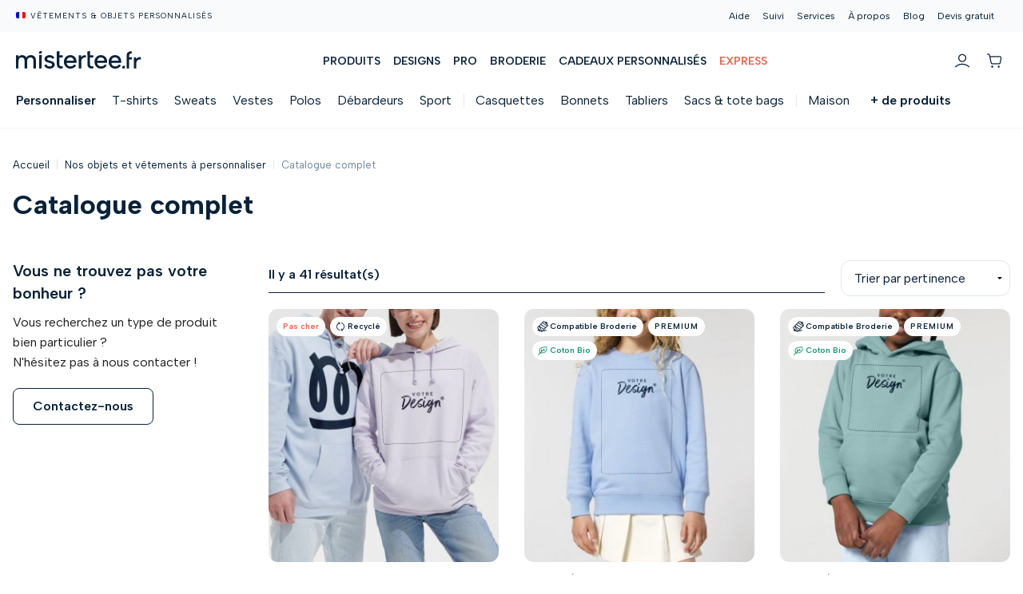

--- FILE ---
content_type: text/html; charset=utf-8
request_url: https://mistertee.fr/catalogue-complet
body_size: 13384
content:
<!DOCTYPE html>
<!-- Sorry no IE7 support! -->
<!-- @see http://foundation.zurb.com/docs/index.html#basicHTMLMarkup -->

<!--[if IE 8]><html class="no-js lt-ie9" lang="fr" dir="ltr"> <![endif]-->
<!--[if gt IE 8]><!-->
<html class="no-js" lang="fr" dir="ltr">
<!--<![endif]-->
<head>
  <!--[if IE]><![endif]-->
<meta charset="utf-8" />
<link rel="next" href="https://mistertee.fr/catalogue-complet?page=1" />
<script type="application/ld+json">
{"@context":"http:\/\/schema.org","@type":"BreadcrumbList","itemListElement":[{"@type":"ListItem","position":1,"item":{"name":"Nos objets et v\u00eatements \u00e0 personnaliser","@id":"https:\/\/mistertee.fr\/produits"}}]}
</script><meta name="viewport" content="width=device-width, initial-scale=1.0" />
<meta http-equiv="ImageToolbar" content="false" />
<meta name="robots" content="follow, index" />
<link rel="canonical" href="https://mistertee.fr/catalogue-complet" />
<link rel="shortlink" href="https://mistertee.fr/taxonomy/term/4631" />
<meta name="google-site-verification" content="-0_2kYAVWShOn84w-hXYb-yzS3xnBdP1-cAPYweqxE0" />
        <script type="application/ld+json">{"@context":"https:\/\/schema.org\/","aggregateRating":{"@type":"AggregateRating","ratingValue":4.66,"bestRating":5,"ratingCount":1885}}</script>
        <title>Catalogue complet | Mistertee.fr</title>

    <link rel="apple-touch-icon" sizes="180x180" href="/sites/all/themes/mistertee_foundation/images/favicons/apple-touch-icon.png">
    <link rel="icon" type="image/png" sizes="32x32" href="/sites/all/themes/mistertee_foundation/images/favicons/favicon-32x32.png">
    <link rel="icon" type="image/png" sizes="16x16" href="//sites/all/themes/mistertee_foundation/images/favicons/favicon-16x16.png">
    <link rel="manifest" href="/sites/all/themes/mistertee_foundation/images/favicons/site.webmanifest">
    <link rel="mask-icon" href="/sites/all/themes/mistertee_foundation/images/favicons/safari-pinned-tab.svg" color="#FEF7EC">
    <meta name="msapplication-TileColor" content="#ffffff">
    <meta name="theme-color" content="#FEF7EC">

    <link rel="stylesheet" href="https://mistertee.fr/sites/default/files/advagg_css/css__uLUQAN-al3ih9vFVpIpaRRkCYShNeCaaLnsGTf0MaAQ__Gdg2KcS38EdTH0nwRQXEr7gqkCPXBTW1ruqVLB7rrOE__Lte7lyL5hl-zW5to5Yqvq_xgqQ-aq_YtaUrIo4W4ssQ.css" />
<link rel="stylesheet" href="https://mistertee.fr/sites/default/files/advagg_css/css__J6IkFejuq66UZQYJATS7FixvZojxpYNbz5WeNAmDm04__a_oN1Ncw29KItBQRidbsYm1iwwo8Tk-xCCj3Ga5xEAs__Lte7lyL5hl-zW5to5Yqvq_xgqQ-aq_YtaUrIo4W4ssQ.css" />
<link rel="stylesheet" href="https://mistertee.fr/sites/default/files/advagg_css/css__HBixYNFQ_8lQawXFKgD36j3FhNgdV3XpXcdUstsBKIU__eO4flSH261R5Nk2M8todS4JHVmZZr57t4dU9COdheUo__Lte7lyL5hl-zW5to5Yqvq_xgqQ-aq_YtaUrIo4W4ssQ.css" />
<link rel="stylesheet" href="https://mistertee.fr/sites/default/files/advagg_css/css__VufOdhzCmeKyekH-HL1pO7HMV3QwWOqr1qAT8vAVS0U__ZLkD1GTDbSJT8HePLEtrqDFtLM39LiBmA4iXHgzMBDo__Lte7lyL5hl-zW5to5Yqvq_xgqQ-aq_YtaUrIo4W4ssQ.css" />
<link rel="stylesheet" href="https://mistertee.fr/sites/default/files/advagg_css/css__WoKkUHEj3tQg_3fqsAh5Sscj0AknaaFGcFQlijk23AQ__sbgPh_77hDV8KMhoYW8ActaXofT407RCqCeuUesrqwk__Lte7lyL5hl-zW5to5Yqvq_xgqQ-aq_YtaUrIo4W4ssQ.css" media="print" />
</head>
<body class="html not-front not-logged-in one-sidebar sidebar-first page-taxonomy page-taxonomy-term page-taxonomy-term- page-taxonomy-term-4631 tax_mode_ttc i18n-fr lang-fr section-catalogue-complet" >
<noscript><iframe src="https://events.mistertee.fr/ns.html?id=GTM-N776ZSQB"
height="0" width="0" style="display:none;visibility:hidden"></iframe></noscript>
<!--.page -->
<div role="document" class="page">
      <!-- OP en cours -->
<!--<div class="op-wrapper">-->
<!--  <a href="/noel" title="Sélection des produits de Noël" class="op-content">-->
<!--    <strong>-10%</strong>&nbsp;sur tous les produits :&nbsp;<strong>NOEL10</strong>-->
<!--  </a>-->
<!--</div>-->
<!-- Nav overlay -->
<div class="nav-overlay"></div>
<!-- Header v4 -->
<div id="header4">
  <!-- Header inner -->
  <div class="header-inner">
    <!-- Top bar -->
    <div class="top-bar">
      <p class="baseline">
        Vêtements & objets personnalisés
      </p>
    </div>
    <!-- Nav toggle -->
    <button class="nav-toggle hide-for-medium-up" data-aria-hidden="true" aria-label="Ouvrir le menu mobile"></button>
    <!-- Logo -->
    <a href="/" title="Retourner à l'accueil" class="logo">
      <img src="/sites/all/themes/mistertee_foundation/images/header/logo.svg" title="Logo de mistertee.fr"
           alt="Logo de mistertee.fr">
    </a>
    <!-- Nav wrapper -->
    <nav class="nav-wrapper">
      <div class="nav-main">
        <span class="hide-for-medium-up">
        <span  class="teezigner-create" data-obf="L3N0dWRpbw==">Personnaliser</span>        </span>
                          <a href="/produits"><span>Produits</span></a>                  <a href="/designs"><span>Designs</span></a>                  <a href="/professionnels"><span>Pro</span></a>                  <a href="/collections/broderie"><span>Broderie</span></a>                  <a href="/cadeaux-personnalises"><span>Cadeaux personnalisés</span></a>                  <a href="/collections/livraison-express"><span><span class="op">Express</span></span></a>              </div>
      <div class="nav-top">
        <span  data-obf="L2FpZGU=">Aide</span>        <span  data-obf="L3N1aXZp">Suivi</span>        <span  data-obf="L3NlcnZpY2Vz">Services</span>        <a href="/a-propos">À propos</a>        <a href="/blog">Blog</a>        <a href="/devis">Devis gratuit</a>      </div>
    </nav>
    <!-- Links -->
    <nav class="links">
      <!-- Recherche -->
            <!-- Connexion -->
      <span  class="mistertee_user_header_link" data-obf="L3VzZXI="><span class="icon"></span><strong>Connexion</strong></span>      <!-- Panier -->
      <span  class="mistertee_cart_header_link" data-obf="L2NhcnQ="><span class="icon"></span><strong>Panier</strong> </span>    </nav>
  </div>
</div>

<div class="products-toolbar-wrapper">
  <ul class="products-toolbar">
    <li class="item cta"><span  class="teezigner-create" data-obf="L3N0dWRpbw==">Personnaliser</span></li>
    <li class="item"><a href="/t-shirts">T-shirts</a></li>
    <li class="item"><a href="/sweats">Sweats</a></li>
    <li class="item"><a href="/vestes">Vestes</a></li>
    <li class="item"><a href="/polos">Polos</a></li>
    <li class="item"><a href="/d%C3%A9bardeurs">Débardeurs</a></li>
    <li class="item"><a href="/sport">Sport</a></li>
    <li class="item sep"><a href="/casquettes">Casquettes</a></li>
    <li class="item"><a href="/bonnet-personnalise">Bonnets</a></li>
    <li class="item"><a href="/tabliers">Tabliers</a></li>
    <li class="item"><a href="/totebags">Sacs &amp; tote bags</a></li>
    <li class="item sep"><a href="/maison">Maison</a></li>
    <li class="item"><a href="/objets-publicitaires">Objets &amp; cadeaux</a></li>
    <li class="item sep"><a href="/marques/stanley-stella">Stanley/Stella</a></li>
    <li class="item priority-nav-trigger icon-more-link">
      <a href="#">+ de produits</a>
      <ul></ul>
    </li>
  </ul>
</div>
  
  <div id="main-wrapper">
    
    
    
    <a id="main-content"></a>

    <div class="l-title" style="background-image:url('');">
      <div class="row">
        <div class="columns">
                      <ul class="breadcrumbs"><li><a href="/">Accueil</a></li><li><a href="/produits">Nos objets et vêtements à personnaliser</a></li><li class="current">Catalogue complet</li></ul>          
          <div class="l-title-inner">
            
                                        <h1 id="page-title" class="title">Catalogue complet</h1>
                          
            
            <div class="action-links">
                                                                        </div>

                      </div>
        </div>
      </div>
    </div>

    <!--.l-main -->
    <main role="main" class="l-main">
      <div class="row">
        <!-- .l-main region -->
        <div class="medium-12 medium-reset-order large-9 large-push-3 main columns">
          
            
      
    <div class="view view-products-category view-id-products_category view-display-id-all stanleystella-products view-dom-id-0efcaca26bc1880098f37f6a1aa1880f">
      
  <div class="view-header-wrapper clearfix">

    <button class="catalog-filters-toggle"><i class="fa fa-filter"></i> Filtrer</button>

          <div class="view-filters">
        <form class="ctools-auto-submit-full-form" action="/catalogue-complet" method="get" id="views-exposed-form-products-category-all" accept-charset="UTF-8"><div><div class="views-exposed-form">
  <div class="views-exposed-widgets clearfix">
              <div class="views-exposed-widget views-widget-sort-by">
        <div class="form-item form-type-select form-item-sort-by">
  <label for="edit-sort-by">Trier par </label>
 <select id="edit-sort-by" name="sort_by" class="form-select"><option value="search_api_relevance" selected="selected">Trier par pertinence</option><option value="field_product_commerce_price_amount_decimal_asc">Du - cher au + cher</option><option value="field_product_commerce_price_amount_decimal_desc">Du + cher au - cher</option></select>
</div>
      </div>
      <div class="views-exposed-widget views-widget-sort-order">
              </div>
                <div class="views-exposed-widget views-submit-button">
      <button class="ctools-use-ajax ctools-auto-submit-click js-hide element-hidden form-submit" id="edit-submit-products-category" name="" value="Appliquer" type="submit">Appliquer</button>
    </div>
      </div>
</div>
</div></form>      </div>
    
    <div class="sidebar_filters_mobile_wrapper"></div>

          <div class="view-header">
        <div class="count-results">Il y a 41 résultat(s)</div>      </div>
      </div>

  
      <div class="view-content">
      <div class="item-list">    <ul class="row products-grid" data-equalizer="products_grid">
          <li class=" small-6 medium-4 columns" data-equalizer-watch="products_grid"><article class="node node-product-display node-product-type node-product-display node-product-type-product-list node-product-display-product-list view-mode-product_list">
  <a href="/sweat-condor-personnaliser"
     data-nid="28050">
    <div class="product_card_content">
      <div class="product_card_top">
        <div class="product_card_image">
          <div class="mistertee_colors_image">
  <img src="[data-uri]" data-src="https://mistertee.fr/sites/default/files/styles/product_list/public/condor_sweat_logomt_0.jpg" class="b-lazy" width="300" height="330" alt="une femme et un homme portant le sweat Condor en coloris Lilas et Bleu Arctique à personnaliser avec votre logo" title="une femme et un homme portant le sweat Condor en coloris Lilas et Bleu Arctique à personnaliser avec votre logo" /></div>        </div>
        <div class="product_card_attributes">
          <ul class="product-collection-tags"><li class="tid-8102">Pas cher</li><li class="tid-9631">Recyclé</li></ul>        </div>
              </div>
      <div class="product_card_bottom">
        
  <h2 class="field-title-field field-wrapper">
    <span class="sku"> 03815</span>Sweat recyclé à capuche Condor personnalisé  </h2>
        <div class="mistertee_colors"><div class="count">24 couleurs</div></div>                <div class="commerce-product-field commerce-product-field-commerce-price field-commerce-price node-28050-product-commerce-price">
  <div class="field-commerce-price field-wrapper">
    <span class="price_prefix">À partir de</span><span class="value">15,64 €</span> <span class="price_desc">TTC / produit</span>  </div>
</div>              </div>
    </div>
  </a>
</article>
</li>
          <li class=" small-6 medium-4 columns" data-equalizer-watch="products_grid"><article class="node node-product-display node-product-type node-product-display node-product-type-product-list node-product-display-product-list view-mode-product_list">
  <a href="/mini-changer-20"
     data-nid="28159">
    <div class="product_card_content">
      <div class="product_card_top">
        <div class="product_card_image">
          <div class="mistertee_colors_image">
  <img src="[data-uri]" data-src="https://mistertee.fr/sites/default/files/styles/product_list/public/sfm5_stsk181_c149_mockup_mt.jpg" class="b-lazy" width="300" height="330" alt="petite fille portant le sweat Mini Changer 2.0 en coloris Blue Soul" title="petite fille portant le sweat Mini Changer 2.0 en coloris Blue Soul" /></div>        </div>
        <div class="product_card_attributes">
          <ul class="product-collection-tags"><li class="tid-9746">Compatible Broderie</li><li class="tid-9369">Premium</li><li class="tid-9368">Coton Bio</li></ul>        </div>
              </div>
      <div class="product_card_bottom">
        
  <h2 class="field-title-field field-wrapper">
    <span class="sku">Stanley / Stella STSK181</span>Sweat enfant Mini Changer 2.0 personnalisé  </h2>
        <div class="mistertee_colors"><div class="count">14 couleurs</div></div>                <div class="commerce-product-field commerce-product-field-commerce-price field-commerce-price node-28159-product-commerce-price">
  <div class="field-commerce-price field-wrapper">
    <span class="price_prefix">À partir de</span><span class="value">18,70 €</span> <span class="price_desc">TTC / produit</span>  </div>
</div>              </div>
    </div>
  </a>
</article>
</li>
          <li class=" small-6 medium-4 columns" data-equalizer-watch="products_grid"><article class="node node-product-display node-product-type node-product-display node-product-type-product-list node-product-display-product-list view-mode-product_list">
  <a href="/mini-cruiser-20"
     data-nid="28158">
    <div class="product_card_content">
      <div class="product_card_top">
        <div class="product_card_image">
          <div class="mistertee_colors_image">
  <img src="[data-uri]" data-src="https://mistertee.fr/sites/default/files/styles/product_list/public/sfm5_stsk180_c060_mockup_mt.jpg" class="b-lazy" width="300" height="330" alt="petite fille portant le sweat à personnaliser Mini Cruiser 2.0 dans le coloris Monstera" title="petite fille portant le sweat à personnaliser Mini Cruiser 2.0 dans le coloris Monstera" /></div>        </div>
        <div class="product_card_attributes">
          <ul class="product-collection-tags"><li class="tid-9746">Compatible Broderie</li><li class="tid-9369">Premium</li><li class="tid-9368">Coton Bio</li></ul>        </div>
              </div>
      <div class="product_card_bottom">
        
  <h2 class="field-title-field field-wrapper">
    <span class="sku">Stanley / Stella STSK180</span>Sweat enfant Mini Cruiser 2.0 personnalisé  </h2>
        <div class="mistertee_colors"><div class="count">25 couleurs</div></div>                <div class="commerce-product-field commerce-product-field-commerce-price field-commerce-price node-28158-product-commerce-price">
  <div class="field-commerce-price field-wrapper">
    <span class="price_prefix">À partir de</span><span class="value">21,66 €</span> <span class="price_desc">TTC / produit</span>  </div>
</div>              </div>
    </div>
  </a>
</article>
</li>
          <li class=" small-6 medium-4 columns" data-equalizer-watch="products_grid"><article class="node node-product-display node-product-type node-product-display node-product-type-product-list node-product-display-product-list view-mode-product_list">
  <a href="/mini-creator-20"
     data-nid="28154">
    <div class="product_card_content">
      <div class="product_card_top">
        <div class="product_card_image">
          <div class="mistertee_colors_image">
  <img src="[data-uri]" data-src="https://mistertee.fr/sites/default/files/styles/product_list/public/sfm0_sttk184_c054_mockup_mt.jpg" class="b-lazy" width="300" height="330" alt="enfant portant le mini creator 2.0 à personnaliser avec votre logo" title="enfant portant le mini creator 2.0 à personnaliser avec votre logo" /></div>        </div>
        <div class="product_card_attributes">
          <ul class="product-collection-tags"><li class="tid-9369">Premium</li><li class="tid-9368">Coton Bio</li></ul>        </div>
              </div>
      <div class="product_card_bottom">
        
  <h2 class="field-title-field field-wrapper">
    <span class="sku">Stanley / Stella STTK184</span>T-shirt bio enfant Mini Creator 2.0 personnalisé  </h2>
        <div class="mistertee_colors"><div class="count">26 couleurs</div></div>                <div class="commerce-product-field commerce-product-field-commerce-price field-commerce-price node-28154-product-commerce-price">
  <div class="field-commerce-price field-wrapper">
    <span class="price_prefix">À partir de</span><span class="value">7,54 €</span> <span class="price_desc">TTC / produit</span>  </div>
</div>              </div>
    </div>
  </a>
</article>
</li>
          <li class=" small-6 medium-4 columns" data-equalizer-watch="products_grid"><article class="node node-product-display node-product-type node-product-display node-product-type-product-list node-product-display-product-list view-mode-product_list">
  <a href="/mini-mover-20"
     data-nid="28157">
    <div class="product_card_content">
      <div class="product_card_top">
        <div class="product_card_image">
          <div class="mistertee_colors_image">
  <img src="[data-uri]" data-src="https://mistertee.fr/sites/default/files/styles/product_list/public/sttminimover2.0.png" class="b-lazy" width="300" height="330" alt="Deux enfants, fille et garçon portant le même jogging bleu Mini mover 2.0 à personnaliser" title="Deux enfants, fille et garçon portant le même jogging bleu Mini mover 2.0 à personnaliser" /></div>        </div>
        <div class="product_card_attributes">
          <ul class="product-collection-tags"><li class="tid-9368">Coton Bio</li><li class="tid-9369">Premium</li></ul>        </div>
              </div>
      <div class="product_card_bottom">
        
  <h2 class="field-title-field field-wrapper">
    <span class="sku">Stanley / Stella STSK183</span>Jogging enfant Mini Mover 2.0 personnalisé  </h2>
        <div class="mistertee_colors"><div class="count">4 couleurs</div></div>                <div class="commerce-product-field commerce-product-field-commerce-price field-commerce-price node-28157-product-commerce-price">
  <div class="field-commerce-price field-wrapper">
    <span class="price_prefix">À partir de</span><span class="value">19,91 €</span> <span class="price_desc">TTC / produit</span>  </div>
</div>              </div>
    </div>
  </a>
</article>
</li>
          <li class=" small-6 medium-4 columns" data-equalizer-watch="products_grid"><article class="node node-product-display node-product-type node-product-display node-product-type-product-list node-product-display-product-list view-mode-product_list">
  <a href="/trainer-20"
     data-nid="28155">
    <div class="product_card_content">
      <div class="product_card_top">
        <div class="product_card_image">
          <div class="mistertee_colors_image">
  <img src="[data-uri]" data-src="https://mistertee.fr/sites/default/files/styles/product_list/public/sfm0_stbu186_c002.jpg" class="b-lazy" width="300" height="330" alt="Homme portant le short Stanley / Stella Rocker référence STBU186 de couleur Black de face" title="Stanley / Stella STBU186 men face Black" /></div>        </div>
        <div class="product_card_attributes">
          <ul class="product-collection-tags"><li class="tid-9369">Premium</li><li class="tid-9368">Coton Bio</li></ul>        </div>
              </div>
      <div class="product_card_bottom">
        
  <h2 class="field-title-field field-wrapper">
    <span class="sku">Stanley / Stella STBU186</span>Short personnalisé en coton bio - Trainer 2.0  </h2>
        <div class="mistertee_colors"><div class="count">5 couleurs</div></div>                <div class="commerce-product-field commerce-product-field-commerce-price field-commerce-price node-28155-product-commerce-price">
  <div class="field-commerce-price field-wrapper">
    <span class="price_prefix">À partir de</span><span class="value">21,42 €</span> <span class="price_desc">TTC / produit</span>  </div>
</div>              </div>
    </div>
  </a>
</article>
</li>
          <li class=" small-6 medium-4 columns" data-equalizer-watch="products_grid"><article class="node node-product-display node-product-type node-product-display node-product-type-product-list node-product-display-product-list view-mode-product_list">
  <a href="/cruiser-20"
     data-nid="28140">
    <div class="product_card_content">
      <div class="product_card_top">
        <div class="product_card_image">
          <div class="mistertee_colors_image">
  <img src="[data-uri]" data-src="https://mistertee.fr/sites/default/files/styles/product_list/public/dfm0_stsu177_c142_mockup_mt.jpg" class="b-lazy" width="300" height="330" alt="une femme et un homme porte le sweat à capuche Cruiser 2.0 à personnaliser, en coloris Nispero" title="une femme et un homme porte le sweat à capuche Cruiser 2.0 à personnaliser, en coloris Nispero" /></div>        </div>
        <div class="product_card_attributes">
          <ul class="product-collection-tags"><li class="tid-9746">Compatible Broderie</li><li class="tid-9369">Premium</li><li class="tid-9368">Coton Bio</li></ul>        </div>
              </div>
      <div class="product_card_bottom">
        
  <h2 class="field-title-field field-wrapper">
    <span class="sku">Stanley / Stella STSU177</span>Sweat capuche bio personnalisé | Cruiser 2.0  </h2>
        <div class="mistertee_colors"><div class="count">32 couleurs</div></div>                <div class="commerce-product-field commerce-product-field-commerce-price field-commerce-price node-28140-product-commerce-price">
  <div class="field-commerce-price field-wrapper">
    <span class="price_prefix">À partir de</span><span class="value">27,89 €</span> <span class="price_desc">TTC / produit</span>  </div>
</div>              </div>
    </div>
  </a>
</article>
</li>
          <li class=" small-6 medium-4 columns" data-equalizer-watch="products_grid"><article class="node node-product-display node-product-type node-product-display node-product-type-product-list node-product-display-product-list view-mode-product_list">
  <a href="/changer-20"
     data-nid="28145">
    <div class="product_card_content">
      <div class="product_card_top">
        <div class="product_card_image">
          <div class="mistertee_colors_image">
  <img src="[data-uri]" data-src="https://mistertee.fr/sites/default/files/styles/product_list/public/dfm0_stsu178_c112_mockup_mt.jpg" class="b-lazy" width="300" height="330" alt="un homme et une femme portant le sweat unisexe changer 2.0 à personnaliser" title="un homme et une femme portant le sweat unisexe changer 2.0 à personnaliser" /></div>        </div>
        <div class="product_card_attributes">
          <ul class="product-collection-tags"><li class="tid-9746">Compatible Broderie</li><li class="tid-9369">Premium</li><li class="tid-9368">Coton Bio</li></ul>        </div>
              </div>
      <div class="product_card_bottom">
        
  <h2 class="field-title-field field-wrapper">
    <span class="sku">Stanley / Stella STSU178</span>Sweat personnalisé | Changer 2.0  </h2>
        <div class="mistertee_colors"><div class="count">33 couleurs</div></div>                <div class="commerce-product-field commerce-product-field-commerce-price field-commerce-price node-28145-product-commerce-price">
  <div class="field-commerce-price field-wrapper">
    <span class="price_prefix">À partir de</span><span class="value">22,12 €</span> <span class="price_desc">TTC / produit</span>  </div>
</div>              </div>
    </div>
  </a>
</article>
</li>
          <li class=" small-6 medium-4 columns" data-equalizer-watch="products_grid"><article class="node node-product-display node-product-type node-product-display node-product-type-product-list node-product-display-product-list view-mode-product_list">
  <a href="/cultivator-20"
     data-nid="28146">
    <div class="product_card_content">
      <div class="product_card_top">
        <div class="product_card_image">
          <div class="mistertee_colors_image">
  <img src="[data-uri]" data-src="https://mistertee.fr/sites/default/files/styles/product_list/public/dfm0_stsu179_c223_mockup_mt.jpg" class="b-lazy" width="300" height="330" alt="un homme et une femme portant le sweatshirt à capuche zippé Cultivator 2.0 à personnaliser en coloris khaki" title="un homme et une femme portant le sweatshirt à capuche zippé Cultivator 2.0 à personnaliser en coloris khaki" /></div>        </div>
        <div class="product_card_attributes">
          <ul class="product-collection-tags"><li class="tid-9746">Compatible Broderie</li><li class="tid-9369">Premium</li><li class="tid-9368">Coton Bio</li></ul>        </div>
              </div>
      <div class="product_card_bottom">
        
  <h2 class="field-title-field field-wrapper">
    <span class="sku">Stanley / Stella STSU179</span>Sweat à capuche zippé personnalisé | Cultivator 2.0  </h2>
        <div class="mistertee_colors"><div class="count">15 couleurs</div></div>                <div class="commerce-product-field commerce-product-field-commerce-price field-commerce-price node-28146-product-commerce-price">
  <div class="field-commerce-price field-wrapper">
    <span class="price_prefix">À partir de</span><span class="value">31,86 €</span> <span class="price_desc">TTC / produit</span>  </div>
</div>              </div>
    </div>
  </a>
</article>
</li>
          <li class=" small-6 medium-4 columns" data-equalizer-watch="products_grid"><article class="node node-product-display node-product-type node-product-display node-product-type-product-list node-product-display-product-list view-mode-product_list">
  <a href="/mover-20"
     data-nid="28147">
    <div class="product_card_content">
      <div class="product_card_top">
        <div class="product_card_image">
          <div class="mistertee_colors_image">
  <img src="[data-uri]" data-src="https://mistertee.fr/sites/default/files/styles/product_list/public/sfm0_stbu185_c054.jpg" class="b-lazy" width="300" height="330" alt="vue de face du jogging Mover 2.0 personnalisable en coloris natural raw" title="vue de face du jogging Mover 2.0 personnalisable en coloris natural raw" /></div>        </div>
        <div class="product_card_attributes">
          <ul class="product-collection-tags"><li class="tid-9369">Premium</li><li class="tid-9368">Coton Bio</li><li class="tid-8965">Sport</li></ul>        </div>
              </div>
      <div class="product_card_bottom">
        
  <h2 class="field-title-field field-wrapper">
    <span class="sku">Stanley / Stella STBU185</span>Jogging personnalisé - Mover 2.0  </h2>
        <div class="mistertee_colors"><div class="count">5 couleurs</div></div>                <div class="commerce-product-field commerce-product-field-commerce-price field-commerce-price node-28147-product-commerce-price">
  <div class="field-commerce-price field-wrapper">
    <span class="price_prefix">À partir de</span><span class="value">27,25 €</span> <span class="price_desc">TTC / produit</span>  </div>
</div>              </div>
    </div>
  </a>
</article>
</li>
          <li class=" small-6 medium-4 columns" data-equalizer-watch="products_grid"><article class="node node-product-display node-product-type node-product-display node-product-type-product-list node-product-display-product-list view-mode-product_list">
  <a href="/creator-20"
     data-nid="28139">
    <div class="product_card_content">
      <div class="product_card_top">
        <div class="product_card_image">
          <div class="mistertee_colors_image">
  <img src="[data-uri]" data-src="https://mistertee.fr/sites/default/files/styles/product_list/public/sfm0_sttu169_c143_mockup_mt.jpg" class="b-lazy" width="300" height="330" alt="un homme portant le Creator 2.0 en coloris Fiesta, à personnaliser" title="un homme portant le Creator 2.0 en coloris Fiesta, à personnaliser" /></div>        </div>
        <div class="product_card_attributes">
          <ul class="product-collection-tags"><li class="tid-9369">Premium</li><li class="tid-9368">Coton Bio</li></ul>        </div>
              </div>
      <div class="product_card_bottom">
        
  <h2 class="field-title-field field-wrapper">
    <span class="sku">Stanley / Stella STTU169</span>T-shirt bio personnalisé | Creator 2.0  </h2>
        <div class="mistertee_colors"><div class="count">40 couleurs</div></div>                <div class="commerce-product-field commerce-product-field-commerce-price field-commerce-price node-28139-product-commerce-price">
  <div class="field-commerce-price field-wrapper">
    <span class="price_prefix">À partir de</span><span class="value">9,13 €</span> <span class="price_desc">TTC / produit</span>  </div>
</div>              </div>
    </div>
  </a>
</article>
</li>
          <li class=" small-6 medium-4 columns" data-equalizer-watch="products_grid"><article class="node node-product-display node-product-type node-product-display node-product-type-product-list node-product-display-product-list view-mode-product_list">
  <a href="/roller"
     data-nid="28097">
    <div class="product_card_content">
      <div class="product_card_top">
        <div class="product_card_image">
          <div class="mistertee_colors_image">
  <img src="[data-uri]" data-src="https://mistertee.fr/sites/default/files/styles/product_list/public/dfm0_stsu868_c715_mockup_mt.jpg" class="b-lazy" width="300" height="330" alt="un homme et une femme portant le sweat Roller personnalisé avec votre logo en coloris Indian Ink" title="un homme et une portant le sweat Roller personnalisé avec votre logo en coloris Indian Ink" /></div>        </div>
        <div class="product_card_attributes">
          <ul class="product-collection-tags"><li class="tid-9746">Compatible Broderie</li><li class="tid-9369">Premium</li><li class="tid-9368">Coton Bio</li></ul>        </div>
              </div>
      <div class="product_card_bottom">
        
  <h2 class="field-title-field field-wrapper">
    <span class="sku">Stanley / Stella STSU868</span>Sweat à col rond personnalisé | Roller  </h2>
        <div class="mistertee_colors"><div class="count">19 couleurs</div></div>                <div class="commerce-product-field commerce-product-field-commerce-price field-commerce-price node-28097-product-commerce-price">
  <div class="field-commerce-price field-wrapper">
    <span class="price_prefix">À partir de</span><span class="value">18,90 €</span> <span class="price_desc">TTC / produit</span>  </div>
</div>              </div>
    </div>
  </a>
</article>
</li>
          <li class=" small-6 medium-4 columns" data-equalizer-watch="products_grid"><article class="node node-product-display node-product-type node-product-display node-product-type-product-list node-product-display-product-list view-mode-product_list">
  <a href="/stella-serena"
     data-nid="28141">
    <div class="product_card_content">
      <div class="product_card_top">
        <div class="product_card_image">
          <div class="mistertee_colors_image">
  <img src="[data-uri]" data-src="https://mistertee.fr/sites/default/files/styles/product_list/public/sfm5_sttw173_c004_mockup_mt.jpg" class="b-lazy" width="300" height="330" alt="femme portant le t-shirt Serena personnalisé avec votre logo dans le coloris Red" title="femme portant le t-shirt Serena personnalisé avec votre logo dans le coloris Red" /></div>        </div>
        <div class="product_card_attributes">
          <ul class="product-collection-tags"><li class="tid-9369">Premium</li><li class="tid-9368">Coton Bio</li></ul>        </div>
              </div>
      <div class="product_card_bottom">
        
  <h2 class="field-title-field field-wrapper">
    <span class="sku">Stanley / Stella STTW173</span>T-shirt bio femme personnalisé | Serena  </h2>
        <div class="mistertee_colors"><div class="count">16 couleurs</div></div>                <div class="commerce-product-field commerce-product-field-commerce-price field-commerce-price node-28141-product-commerce-price">
  <div class="field-commerce-price field-wrapper">
    <span class="price_prefix">À partir de</span><span class="value">8,29 €</span> <span class="price_desc">TTC / produit</span>  </div>
</div>              </div>
    </div>
  </a>
</article>
</li>
          <li class=" small-6 medium-4 columns" data-equalizer-watch="products_grid"><article class="node node-product-display node-product-type node-product-display node-product-type-product-list node-product-display-product-list view-mode-product_list">
  <a href="/stella-ella"
     data-nid="28142">
    <div class="product_card_content">
      <div class="product_card_top">
        <div class="product_card_image">
          <div class="mistertee_colors_image">
  <img src="[data-uri]" data-src="https://mistertee.fr/sites/default/files/styles/product_list/public/sfm5_sttw174_c089_mockup_mt.jpg" class="b-lazy" width="300" height="330" alt="femme portant le t-shirt Ella personnalisé avec votre logo, en coloris Aloe" title="femme portant le t-shirt Ella personnalisé avec votre logo, en coloris Aloe" /></div>        </div>
        <div class="product_card_attributes">
          <ul class="product-collection-tags"><li class="tid-9369">Premium</li><li class="tid-9368">Coton Bio</li></ul>        </div>
              </div>
      <div class="product_card_bottom">
        
  <h2 class="field-title-field field-wrapper">
    <span class="sku">Stanley / Stella STTW174</span>T-shirt bio à personnaliser | Ella  </h2>
        <div class="mistertee_colors"><div class="count">10 couleurs</div></div>                <div class="commerce-product-field commerce-product-field-commerce-price field-commerce-price node-28142-product-commerce-price">
  <div class="field-commerce-price field-wrapper">
    <span class="price_prefix">À partir de</span><span class="value">9,22 €</span> <span class="price_desc">TTC / produit</span>  </div>
</div>              </div>
    </div>
  </a>
</article>
</li>
          <li class=" small-6 medium-4 columns" data-equalizer-watch="products_grid"><article class="node node-product-display node-product-type node-product-display node-product-type-product-list node-product-display-product-list view-mode-product_list">
  <a href="/stella-nova"
     data-nid="28143">
    <div class="product_card_content">
      <div class="product_card_top">
        <div class="product_card_image">
          <div class="mistertee_colors_image">
  <img src="[data-uri]" data-src="https://mistertee.fr/sites/default/files/styles/product_list/public/sfm5_sttw175_c115_mockup_mt.jpg" class="b-lazy" width="300" height="330" alt="femme portant le t-shirt Nova personnalisé avec votre logo en coloris purple love" title="femme portant le t-shirt Nova personnalisé avec votre logo en coloris purple love" /></div>        </div>
        <div class="product_card_attributes">
          <ul class="product-collection-tags"><li class="tid-9369">Premium</li><li class="tid-9368">Coton Bio</li></ul>        </div>
              </div>
      <div class="product_card_bottom">
        
  <h2 class="field-title-field field-wrapper">
    <span class="sku">Stanley / Stella STTW175</span>T-shirt bio personnalisé | Nova  </h2>
        <div class="mistertee_colors"><div class="count">10 couleurs</div></div>                <div class="commerce-product-field commerce-product-field-commerce-price field-commerce-price node-28143-product-commerce-price">
  <div class="field-commerce-price field-wrapper">
    <span class="price_prefix">À partir de</span><span class="value">10,06 €</span> <span class="price_desc">TTC / produit</span>  </div>
</div>              </div>
    </div>
  </a>
</article>
</li>
          <li class=" small-6 medium-4 columns" data-equalizer-watch="products_grid"><article class="node node-product-display node-product-type node-product-display node-product-type-product-list node-product-display-product-list view-mode-product_list">
  <a href="/stella-muser"
     data-nid="28138">
    <div class="product_card_content">
      <div class="product_card_top">
        <div class="product_card_image">
          <div class="mistertee_colors_image">
  <img src="[data-uri]" data-src="https://mistertee.fr/sites/default/files/styles/product_list/public/sfm5_sttw172_c149_mockup_mt.jpg" class="b-lazy" width="300" height="330" alt="femme portant le t-shirt Muser personnalisé avec votre logo, dans le coloris blue soul" title="femme portant le t-shirt Muser personnalisé avec votre logo, dans le coloris blue soul" /></div>        </div>
        <div class="product_card_attributes">
          <ul class="product-collection-tags"><li class="tid-9369">Premium</li><li class="tid-9368">Coton Bio</li></ul>        </div>
              </div>
      <div class="product_card_bottom">
        
  <h2 class="field-title-field field-wrapper">
    <span class="sku">Stanley / Stella STTW172</span>T-shirt bio personnalisé | Muser  </h2>
        <div class="mistertee_colors"><div class="count">24 couleurs</div></div>                <div class="commerce-product-field commerce-product-field-commerce-price field-commerce-price node-28138-product-commerce-price">
  <div class="field-commerce-price field-wrapper">
    <span class="price_prefix">À partir de</span><span class="value">9,13 €</span> <span class="price_desc">TTC / produit</span>  </div>
</div>              </div>
    </div>
  </a>
</article>
</li>
          <li class=" small-6 medium-4 columns" data-equalizer-watch="products_grid"><article class="node node-product-display node-product-type node-product-display node-product-type-product-list node-product-display-product-list view-mode-product_list">
  <a href="/stella-isla"
     data-nid="28144">
    <div class="product_card_content">
      <div class="product_card_top">
        <div class="product_card_image">
          <div class="mistertee_colors_image">
  <img src="[data-uri]" data-src="https://mistertee.fr/sites/default/files/styles/product_list/public/sttw176_mt.jpg" class="b-lazy" width="300" height="330" alt="Femme portant le t-shirt Stanley / Stella Rocker référence STTW176 de couleur Butter de face" title="STTW176 face butter" /></div>        </div>
        <div class="product_card_attributes">
          <ul class="product-collection-tags"><li class="tid-9369">Premium</li><li class="tid-9368">Coton Bio</li></ul>        </div>
              </div>
      <div class="product_card_bottom">
        
  <h2 class="field-title-field field-wrapper">
    <span class="sku">Stanley / Stella STTW176</span>T-shirt bio col V personnalisé | Isla  </h2>
        <div class="mistertee_colors"><div class="count">10 couleurs</div></div>                <div class="commerce-product-field commerce-product-field-commerce-price field-commerce-price node-28144-product-commerce-price">
  <div class="field-commerce-price field-wrapper">
    <span class="price_prefix">À partir de</span><span class="value">8,71 €</span> <span class="price_desc">TTC / produit</span>  </div>
</div>              </div>
    </div>
  </a>
</article>
</li>
          <li class=" small-6 medium-4 columns" data-equalizer-watch="products_grid"><article class="node node-product-display node-product-type node-product-display node-product-type-product-list node-product-display-product-list view-mode-product_list">
  <a href="/crafter"
     data-nid="28149">
    <div class="product_card_content">
      <div class="product_card_top">
        <div class="product_card_image">
          <div class="mistertee_colors_image">
  <img src="[data-uri]" data-src="https://mistertee.fr/sites/default/files/styles/product_list/public/dfm1_sttu170_c078_mockup_mt.jpg" class="b-lazy" width="300" height="330" alt="un homme portant le t-shirt CRAFTER avec votre logo dans le coloris butter " title="un homme portant le t-shirt CRAFTER avec votre logo dans le coloris butter " /></div>        </div>
        <div class="product_card_attributes">
          <ul class="product-collection-tags"><li class="tid-9369">Premium</li><li class="tid-9368">Coton Bio</li></ul>        </div>
              </div>
      <div class="product_card_bottom">
        
  <h2 class="field-title-field field-wrapper">
    <span class="sku">Stanley / Stella STTU170</span>T-shirt bio unisexe personnalisé | Crafter  </h2>
        <div class="mistertee_colors"><div class="count">30 couleurs</div></div>                <div class="commerce-product-field commerce-product-field-commerce-price field-commerce-price node-28149-product-commerce-price">
  <div class="field-commerce-price field-wrapper">
    <span class="price_prefix">À partir de</span><span class="value">8,29 €</span> <span class="price_desc">TTC / produit</span>  </div>
</div>              </div>
    </div>
  </a>
</article>
</li>
          <li class=" small-6 medium-4 columns" data-equalizer-watch="products_grid"><article class="node node-product-display node-product-type node-product-display node-product-type-product-list node-product-display-product-list view-mode-product_list">
  <a href="/baby-tumbler"
     data-nid="28150">
    <div class="product_card_content">
      <div class="product_card_top">
        <div class="product_card_image">
          <div class="mistertee_colors_image">
  <img src="[data-uri]" data-src="https://mistertee.fr/sites/default/files/styles/product_list/public/tumbler_jogging.jpg" class="b-lazy" width="300" height="330" alt="un bébé portant le jogging Baby Tumbler avec votre logo dans le coloris Eco-Heather" title="un bébé portant le jogging Baby Tumbler avec votre logo dans le coloris Eco-Heather" /></div>        </div>
        <div class="product_card_attributes">
          <ul class="product-collection-tags"><li class="tid-9368">Coton Bio</li><li class="tid-9369">Premium</li></ul>        </div>
              </div>
      <div class="product_card_bottom">
        
  <h2 class="field-title-field field-wrapper">
    <span class="sku">Stanley / Stella STBB187</span>Jogging personnalisé - Baby Tumbler  </h2>
        <div class="mistertee_colors"><div class="count">6 couleurs</div></div>                <div class="commerce-product-field commerce-product-field-commerce-price field-commerce-price node-28150-product-commerce-price">
  <div class="field-commerce-price field-wrapper">
    <span class="price_prefix">À partir de</span><span class="value">10,58 €</span> <span class="price_desc">TTC / produit</span>  </div>
</div>              </div>
    </div>
  </a>
</article>
</li>
          <li class=" small-6 medium-4 columns" data-equalizer-watch="products_grid"><article class="node node-product-display node-product-type node-product-display node-product-type-product-list node-product-display-product-list view-mode-product_list">
  <a href="/sols-regent"
     data-nid="28136">
    <div class="product_card_content">
      <div class="product_card_top">
        <div class="product_card_image">
          <div class="mistertee_colors_image">
  <img src="[data-uri]" data-src="https://mistertee.fr/sites/default/files/styles/product_list/public/sols_regent_11380_placeholder_2.jpg" class="b-lazy" width="300" height="330" alt="Vue de face tee-shirt Regent en coloris Natural à personnaliser avec votre logo" title=" T-shirt Regent en coloris Natural" /></div>        </div>
        <div class="product_card_attributes">
          <ul class="product-collection-tags"><li class="tid-8102">Pas cher</li></ul>        </div>
              </div>
      <div class="product_card_bottom">
        
  <h2 class="field-title-field field-wrapper">
    <span class="sku">Sol's REGENT 11380</span>T-shirt personnalisé pas cher  </h2>
        <div class="mistertee_colors"><div class="count">43 couleurs</div></div>                <div class="commerce-product-field commerce-product-field-commerce-price field-commerce-price node-28136-product-commerce-price">
  <div class="field-commerce-price field-wrapper">
    <span class="price_prefix">À partir de</span><span class="value">5,42 €</span> <span class="price_desc">TTC / produit</span>  </div>
</div>              </div>
    </div>
  </a>
</article>
</li>
          <li class=" small-6 medium-4 columns" data-equalizer-watch="products_grid"><article class="node node-product-display node-product-type node-product-display node-product-type-product-list node-product-display-product-list view-mode-product_list">
  <a href="/boxer-bio-personnaliser"
     data-nid="28125">
    <div class="product_card_content">
      <div class="product_card_top">
        <div class="product_card_image">
          <div class="mistertee_colors_image">
  <img src="[data-uri]" data-src="https://mistertee.fr/sites/default/files/styles/product_list/public/k804_logo.jpg" class="b-lazy" width="300" height="330" alt="Boxer bio noir homme personnalisé vue de face " title="Boxer bio noir homme personnalisé vue de face " /></div>        </div>
        <div class="product_card_attributes">
          <ul class="product-collection-tags"><li class="tid-9369">Premium</li><li class="tid-9368">Coton Bio</li></ul>        </div>
              </div>
      <div class="product_card_bottom">
        
  <h2 class="field-title-field field-wrapper">
    <span class="sku">Kariban K804</span>Boxer Bio à personnaliser   </h2>
        <div class="mistertee_colors"><div class="count">2 couleurs</div></div>                <div class="commerce-product-field commerce-product-field-commerce-price field-commerce-price node-28125-product-commerce-price">
  <div class="field-commerce-price field-wrapper">
    <span class="price_prefix">À partir de</span><span class="value">9,38 €</span> <span class="price_desc">TTC / produit</span>  </div>
</div>              </div>
    </div>
  </a>
</article>
</li>
          <li class=" small-6 medium-4 columns" data-equalizer-watch="products_grid"><article class="node node-product-display node-product-type node-product-display node-product-type-product-list node-product-display-product-list view-mode-product_list">
  <a href="/baby-bib"
     data-nid="28059">
    <div class="product_card_content">
      <div class="product_card_top">
        <div class="product_card_image">
          <div class="mistertee_colors_image">
  <img src="[data-uri]" data-src="https://mistertee.fr/sites/default/files/styles/product_list/public/stau029-blanc.jpg" class="b-lazy" width="300" height="330" alt="bébé portant un bavoir blanc bio personnalisé " title="bébé portant un bavoir blanc bio personnalisé " /></div>        </div>
        <div class="product_card_attributes">
          <ul class="product-collection-tags"><li class="tid-9368">Coton Bio</li><li class="tid-9369">Premium</li></ul>        </div>
              </div>
      <div class="product_card_bottom">
        
  <h2 class="field-title-field field-wrapper">
    <span class="sku">Stanley / Stella STAU029</span>Bavoir Baby Bib à personnaliser  </h2>
        <div class="mistertee_colors"><div class="count">2 couleurs</div></div>                <div class="commerce-product-field commerce-product-field-commerce-price field-commerce-price node-28059-product-commerce-price">
  <div class="field-commerce-price field-wrapper">
    <span class="price_prefix">À partir de</span><span class="value">8,03 €</span> <span class="price_desc">TTC / produit</span>  </div>
</div>              </div>
    </div>
  </a>
</article>
</li>
          <li class=" small-6 medium-4 columns" data-equalizer-watch="products_grid"><article class="node node-product-display node-sticky node-product-type node-product-display node-product-type-product-list node-product-display-product-list view-mode-product_list">
  <a href="/baby-body"
     data-nid="28057">
    <div class="product_card_content">
      <div class="product_card_top">
        <div class="product_card_image">
          <div class="mistertee_colors_image">
  <img src="[data-uri]" data-src="https://mistertee.fr/sites/default/files/styles/product_list/public/stub103-fraisepeche.jpg" class="b-lazy" width="300" height="330" alt="body Stanley Stella fraise peche à personnaliser" title="body Stanley Stella fraise peche à personnaliser" /></div>        </div>
        <div class="product_card_attributes">
          <ul class="product-collection-tags"><li class="tid-9368">Coton Bio</li><li class="tid-9369">Premium</li></ul>        </div>
              </div>
      <div class="product_card_bottom">
        
  <h2 class="field-title-field field-wrapper">
    <span class="sku">Stanley / Stella STUB103</span>Baby Body StanleyStella à personnaliser  </h2>
        <div class="mistertee_colors"><div class="count">8 couleurs</div></div>                <div class="commerce-product-field commerce-product-field-commerce-price field-commerce-price node-28057-product-commerce-price">
  <div class="field-commerce-price field-wrapper">
    <span class="price_prefix">À partir de</span><span class="value">9,96 €</span> <span class="price_desc">TTC / produit</span>  </div>
</div>              </div>
    </div>
  </a>
</article>
</li>
          <li class=" small-6 medium-4 columns" data-equalizer-watch="products_grid"><article class="node node-product-display node-product-type node-product-display node-product-type-product-list node-product-display-product-list view-mode-product_list">
  <a href="/waker"
     data-nid="28054">
    <div class="product_card_content">
      <div class="product_card_top">
        <div class="product_card_image">
          <div class="mistertee_colors_image">
  <img src="[data-uri]" data-src="https://mistertee.fr/sites/default/files/styles/product_list/public/stbu070-bleu.jpg" class="b-lazy" width="300" height="330" alt="femme à short bleu avec logo et t-shirt rose à personnaliser " title="femme à short bleu avec logo et t-shirt rose à personnaliser " /></div>        </div>
        <div class="product_card_attributes">
          <ul class="product-collection-tags"><li class="tid-9368">Coton Bio</li><li class="tid-9369">Premium</li></ul>        </div>
              </div>
      <div class="product_card_bottom">
        
  <h2 class="field-title-field field-wrapper">
    <span class="sku">Stanley / Stella STBU070</span>Short à personnaliser Stanley/Stella - Waker  </h2>
        <div class="mistertee_colors"><div class="count">5 couleurs</div></div>                <div class="commerce-product-field commerce-product-field-commerce-price field-commerce-price node-28054-product-commerce-price">
  <div class="field-commerce-price field-wrapper">
    <span class="price_prefix">À partir de</span><span class="value">17,74 €</span> <span class="price_desc">TTC / produit</span>  </div>
</div>              </div>
    </div>
  </a>
</article>
</li>
          <li class=" small-6 medium-4 columns" data-equalizer-watch="products_grid"><article class="node node-product-display node-product-type node-product-display node-product-type-product-list node-product-display-product-list view-mode-product_list">
  <a href="/tablier-gamma-personnaliser"
     data-nid="28064">
    <div class="product_card_content">
      <div class="product_card_top">
        <div class="product_card_image">
          <div class="mistertee_colors_image">
  <img src="[data-uri]" data-src="https://mistertee.fr/sites/default/files/styles/product_list/public/n03569a_tabliergamma_logomt.jpg" class="b-lazy" width="300" height="330" alt="Une femme portant un tablier noir gamma avec le logo mistertee.fr" title="Une femme portant un tablier noir gamma avec le logo mistertee.fr" /></div>        </div>
        <div class="product_card_attributes">
          <ul class="product-collection-tags"><li class="tid-9368">Coton Bio</li></ul>        </div>
              </div>
      <div class="product_card_bottom">
        
  <h2 class="field-title-field field-wrapper">
    <span class="sku"> 03569</span>Tablier Gamma à personnaliser  </h2>
        <div class="mistertee_colors"><div class="count">10 couleurs</div></div>                <div class="commerce-product-field commerce-product-field-commerce-price field-commerce-price node-28064-product-commerce-price">
  <div class="field-commerce-price field-wrapper">
    <span class="price_prefix">À partir de</span><span class="value">12,90 €</span> <span class="price_desc">TTC / produit</span>  </div>
</div>              </div>
    </div>
  </a>
</article>
</li>
          <li class=" small-6 medium-4 columns" data-equalizer-watch="products_grid"><article class="node node-product-display node-product-type node-product-display node-product-type-product-list node-product-display-product-list view-mode-product_list">
  <a href="/jogging-jumbo-personnaliser"
     data-nid="28062">
    <div class="product_card_content">
      <div class="product_card_top">
        <div class="product_card_image">
          <div class="mistertee_colors_image">
  <img src="[data-uri]" data-src="https://mistertee.fr/sites/default/files/styles/product_list/public/jumbo_logo_mt_0.jpg" class="b-lazy" width="300" height="330" alt="un homme et une femme sur la plage avec un ensemble kaki et pastel lilas marqués d&#039;un logo mistertee.fr" title="un homme et une femme sur la plage avec un ensemble kaki et pastel lilas marqués d&#039;un logo mistertee.fr" /></div>        </div>
        <div class="product_card_attributes">
          <ul class="product-collection-tags"><li class="tid-9368">Coton Bio</li><li class="tid-9369">Premium</li></ul>        </div>
              </div>
      <div class="product_card_bottom">
        
  <h2 class="field-title-field field-wrapper">
    <span class="sku">Sol's 03810</span>Jogging Jumbo à personnaliser   </h2>
        <div class="mistertee_colors"><div class="count">7 couleurs</div></div>                <div class="commerce-product-field commerce-product-field-commerce-price field-commerce-price node-28062-product-commerce-price">
  <div class="field-commerce-price field-wrapper">
    <span class="price_prefix">À partir de</span><span class="value">21,88 €</span> <span class="price_desc">TTC / produit</span>  </div>
</div>              </div>
    </div>
  </a>
</article>
</li>
          <li class=" small-6 medium-4 columns" data-equalizer-watch="products_grid"><article class="node node-product-display node-product-type node-product-display node-product-type-product-list node-product-display-product-list view-mode-product_list">
  <a href="/sweat-collins-personnaliser"
     data-nid="28049">
    <div class="product_card_content">
      <div class="product_card_top">
        <div class="product_card_image">
          <div class="mistertee_colors_image">
  <img src="[data-uri]" data-src="https://mistertee.fr/sites/default/files/styles/product_list/public/collins.jpg" class="b-lazy" width="300" height="330" alt="vue lifestyle logo " title="vue lifestyle logo " /></div>        </div>
        <div class="product_card_attributes">
          <ul class="product-collection-tags"><li class="tid-9368">Coton Bio</li><li class="tid-9369">Premium</li></ul>        </div>
              </div>
      <div class="product_card_bottom">
        
  <h2 class="field-title-field field-wrapper">
    <span class="sku"> 03818</span>Sweat Collins à personnaliser   </h2>
        <div class="mistertee_colors"><div class="count">3 couleurs</div></div>                <div class="commerce-product-field commerce-product-field-commerce-price field-commerce-price node-28049-product-commerce-price">
  <div class="field-commerce-price field-wrapper">
    <span class="price_prefix">À partir de</span><span class="value">31,88 €</span> <span class="price_desc">TTC / produit</span>  </div>
</div>              </div>
    </div>
  </a>
</article>
</li>
          <li class=" small-6 medium-4 columns" data-equalizer-watch="products_grid"><article class="node node-product-display node-product-type node-product-display node-product-type-product-list node-product-display-product-list view-mode-product_list">
  <a href="/drap-de-bain-peninsula-personnaliser-0"
     data-nid="28032">
    <div class="product_card_content">
      <div class="product_card_top">
        <div class="product_card_image">
          <div class="mistertee_colors_image">
  <img src="[data-uri]" data-src="https://mistertee.fr/sites/default/files/styles/product_list/public/serviettedebain_bleucremeux_0.png" class="b-lazy" width="300" height="330" alt="serviette de bain vue logo" title="serviette de bain vue logo" /></div>        </div>
        <div class="product_card_attributes">
          <ul class="product-collection-tags"><li class="tid-9369">Premium</li></ul>        </div>
              </div>
      <div class="product_card_bottom">
        
  <h2 class="field-title-field field-wrapper">
    <span class="sku"> 03097 - 100x150cm </span>Drap de Bain Peninsula à personnaliser   </h2>
        <div class="mistertee_colors"><div class="count">7 couleurs</div></div>                <div class="commerce-product-field commerce-product-field-commerce-price field-commerce-price node-28032-product-commerce-price">
  <div class="field-commerce-price field-wrapper">
    <span class="price_prefix">À partir de</span><span class="value">23,88 €</span> <span class="price_desc">TTC / produit</span>  </div>
</div>              </div>
    </div>
  </a>
</article>
</li>
          <li class=" small-6 medium-4 columns" data-equalizer-watch="products_grid"><article class="node node-product-display node-product-type node-product-display node-product-type-product-list node-product-display-product-list view-mode-product_list">
  <a href="/serviette-de-bain-peninsula-personnaliser-0"
     data-nid="28031">
    <div class="product_card_content">
      <div class="product_card_top">
        <div class="product_card_image">
          <div class="mistertee_colors_image">
  <img src="[data-uri]" data-src="https://mistertee.fr/sites/default/files/styles/product_list/public/serviettedebain_mt.png" class="b-lazy" width="300" height="330" alt="serviette de bain vue logo" title="serviette de bain vue logo" /></div>        </div>
        <div class="product_card_attributes">
          <ul class="product-collection-tags"><li class="tid-9369">Premium</li></ul>        </div>
              </div>
      <div class="product_card_bottom">
        
  <h2 class="field-title-field field-wrapper">
    <span class="sku"> 03096 - 70x140cm </span>Serviette de Bain Peninsula à personnaliser   </h2>
        <div class="mistertee_colors"><div class="count">7 couleurs</div></div>                <div class="commerce-product-field commerce-product-field-commerce-price field-commerce-price node-28031-product-commerce-price">
  <div class="field-commerce-price field-wrapper">
    <span class="price_prefix">À partir de</span><span class="value">17,11 €</span> <span class="price_desc">TTC / produit</span>  </div>
</div>              </div>
    </div>
  </a>
</article>
</li>
          <li class=" small-6 medium-4 columns" data-equalizer-watch="products_grid"><article class="node node-product-display node-product-type node-product-display node-product-type-product-list node-product-display-product-list view-mode-product_list">
  <a href="/serviette-de-toilette-peninsula-personnaliser"
     data-nid="28028">
    <div class="product_card_content">
      <div class="product_card_top">
        <div class="product_card_image">
          <div class="mistertee_colors_image">
  <img src="[data-uri]" data-src="https://mistertee.fr/sites/default/files/styles/product_list/public/lifestyle_emma2_1.png" class="b-lazy" width="300" height="330" alt="vue lifestyle haut de gamme " title="vue lifestyle haut de gamme " /></div>        </div>
        <div class="product_card_attributes">
          <ul class="product-collection-tags"><li class="tid-9369">Premium</li></ul>        </div>
              </div>
      <div class="product_card_bottom">
        
  <h2 class="field-title-field field-wrapper">
    <span class="sku"> 03095 - 50x100cm </span>Serviette de Toilette Peninsula à personnaliser   </h2>
        <div class="mistertee_colors"><div class="count">7 couleurs</div></div>                <div class="commerce-product-field commerce-product-field-commerce-price field-commerce-price node-28028-product-commerce-price">
  <div class="field-commerce-price field-wrapper">
    <span class="price_prefix">À partir de</span><span class="value">10,97 €</span> <span class="price_desc">TTC / produit</span>  </div>
</div>              </div>
    </div>
  </a>
</article>
</li>
          <li class=" small-6 medium-4 columns" data-equalizer-watch="products_grid"><article class="node node-product-display node-product-type node-product-display node-product-type-product-list node-product-display-product-list view-mode-product_list">
  <a href="/drap-de-bain-island-personnaliser"
     data-nid="28027">
    <div class="product_card_content">
      <div class="product_card_top">
        <div class="product_card_image">
          <div class="mistertee_colors_image">
  <img src="[data-uri]" data-src="https://mistertee.fr/sites/default/files/styles/product_list/public/drapdebain_marine_0.png" class="b-lazy" width="300" height="330" alt="vue lifestyle MT " title="vue lifestyle MT " /></div>        </div>
        <div class="product_card_attributes">
          <ul class="product-collection-tags"><li class="tid-9369">Premium</li></ul>        </div>
              </div>
      <div class="product_card_bottom">
        
  <h2 class="field-title-field field-wrapper">
    <span class="sku"> 89002 - 100x150cm </span>Drap de Bain Island à personnaliser   </h2>
        <div class="mistertee_colors"><div class="count">12 couleurs</div></div>                <div class="commerce-product-field commerce-product-field-commerce-price field-commerce-price node-28027-product-commerce-price">
  <div class="field-commerce-price field-wrapper">
    <span class="price_prefix">À partir de</span><span class="value">14,72 €</span> <span class="price_desc">TTC / produit</span>  </div>
</div>              </div>
    </div>
  </a>
</article>
</li>
          <li class=" small-6 medium-4 columns" data-equalizer-watch="products_grid"><article class="node node-product-display node-product-type node-product-display node-product-type-product-list node-product-display-product-list view-mode-product_list">
  <a href="/serviette-de-bain-island-personnaliser-0"
     data-nid="28026">
    <div class="product_card_content">
      <div class="product_card_top">
        <div class="product_card_image">
          <div class="mistertee_colors_image">
  <img src="[data-uri]" data-src="https://mistertee.fr/sites/default/files/styles/product_list/public/serviette_de_bain_lenny.png" class="b-lazy" width="300" height="330" alt="serviette de bain logo" title="serviette de bain logo" /></div>        </div>
        <div class="product_card_attributes">
          <ul class="product-collection-tags"></ul>        </div>
              </div>
      <div class="product_card_bottom">
        
  <h2 class="field-title-field field-wrapper">
    <span class="sku"> 89001 - 70x140cm</span>Serviette de Bain Island à personnaliser   </h2>
        <div class="mistertee_colors"><div class="count">12 couleurs</div></div>                <div class="commerce-product-field commerce-product-field-commerce-price field-commerce-price node-28026-product-commerce-price">
  <div class="field-commerce-price field-wrapper">
    <span class="price_prefix">À partir de</span><span class="value">11,80 €</span> <span class="price_desc">TTC / produit</span>  </div>
</div>              </div>
    </div>
  </a>
</article>
</li>
          <li class=" small-6 medium-4 columns" data-equalizer-watch="products_grid"><article class="node node-product-display node-product-type node-product-display node-product-type-product-list node-product-display-product-list view-mode-product_list">
  <a href="/serviette-de-toilette-island-personnaliser"
     data-nid="28025">
    <div class="product_card_content">
      <div class="product_card_top">
        <div class="product_card_image">
          <div class="mistertee_colors_image">
  <img src="[data-uri]" data-src="https://mistertee.fr/sites/default/files/styles/product_list/public/serviette_toilette_island_lenny.png" class="b-lazy" width="300" height="330" alt="serviette toilette logo" title="serviette toilette logo" /></div>        </div>
        <div class="product_card_attributes">
          <ul class="product-collection-tags"><li class="tid-9746">Compatible Broderie</li></ul>        </div>
              </div>
      <div class="product_card_bottom">
        
  <h2 class="field-title-field field-wrapper">
    <span class="sku"> 89000 - 50x100cm </span>Serviette de Toilette Island à personnaliser   </h2>
        <div class="mistertee_colors"><div class="count">12 couleurs</div></div>                <div class="commerce-product-field commerce-product-field-commerce-price field-commerce-price node-28025-product-commerce-price">
  <div class="field-commerce-price field-wrapper">
    <span class="price_prefix">À partir de</span><span class="value">8,11 €</span> <span class="price_desc">TTC / produit</span>  </div>
</div>              </div>
    </div>
  </a>
</article>
</li>
          <li class=" small-6 medium-4 columns" data-equalizer-watch="products_grid"><article class="node node-product-display node-product-type node-product-display node-product-type-product-list node-product-display-product-list view-mode-product_list">
  <a href="/serviette-de-bain-island-personnaliser"
     data-nid="28024">
    <div class="product_card_content">
      <div class="product_card_top">
        <div class="product_card_image">
          <div class="mistertee_colors_image">
  <img src="[data-uri]" data-src="https://mistertee.fr/sites/default/files/styles/product_list/public/serviette_invite_lifestyle2.png" class="b-lazy" width="300" height="330" alt="lifestyle vue broderie " title="lifestyle vue broderie " /></div>        </div>
        <div class="product_card_attributes">
          <ul class="product-collection-tags"><li class="tid-9746">Compatible Broderie</li></ul>        </div>
              </div>
      <div class="product_card_bottom">
        
  <h2 class="field-title-field field-wrapper">
    <span class="sku"> 89200 - 30x50cm</span>Serviette Invité Island à personnaliser  </h2>
        <div class="mistertee_colors"><div class="count">11 couleurs</div></div>                <div class="commerce-product-field commerce-product-field-commerce-price field-commerce-price node-28024-product-commerce-price">
  <div class="field-commerce-price field-wrapper">
    <span class="price_prefix">À partir de</span><span class="value">4,52 €</span> <span class="price_desc">TTC / produit</span>  </div>
</div>              </div>
    </div>
  </a>
</article>
</li>
          <li class=" small-6 medium-4 columns" data-equalizer-watch="products_grid"><article class="node node-product-display node-product-type node-product-display node-product-type-product-list node-product-display-product-list view-mode-product_list">
  <a href="/housse-de-coussin-personnaliser-30x50cm"
     data-nid="28035">
    <div class="product_card_content">
      <div class="product_card_top">
        <div class="product_card_image">
          <div class="mistertee_colors_image">
  <img src="[data-uri]" data-src="https://mistertee.fr/sites/default/files/styles/product_list/public/ficheproduits_mt_4.png" class="b-lazy" width="300" height="330" alt="vue coussin logo" title="vue coussin logo" /></div>        </div>
        <div class="product_card_attributes">
          <ul class="product-collection-tags"><li class="tid-9369">Premium</li></ul>        </div>
              </div>
      <div class="product_card_bottom">
        
  <h2 class="field-title-field field-wrapper">
    <span class="sku"> WM350sizeS - Coton Commerce Equitable</span>Housse de coussin à personnaliser 30x50cm  </h2>
        <div class="mistertee_colors"><div class="count">3 couleurs</div></div>                <div class="commerce-product-field commerce-product-field-commerce-price field-commerce-price node-28035-product-commerce-price">
  <div class="field-commerce-price field-wrapper">
    <span class="price_prefix">À partir de</span><span class="value">9,17 €</span> <span class="price_desc">TTC / produit</span>  </div>
</div>              </div>
    </div>
  </a>
</article>
</li>
          <li class=" small-6 medium-4 columns" data-equalizer-watch="products_grid"><article class="node node-product-display node-product-type node-product-display node-product-type-product-list node-product-display-product-list view-mode-product_list">
  <a href="/housse-de-coussin-personnaliser-40x40cm"
     data-nid="28033">
    <div class="product_card_content">
      <div class="product_card_top">
        <div class="product_card_image">
          <div class="mistertee_colors_image">
  <img src="[data-uri]" data-src="https://mistertee.fr/sites/default/files/styles/product_list/public/lifestyle_ficheproduit_m2.png" class="b-lazy" width="300" height="330" alt="vue lifestyle logo " title="vue lifestyle logo " /></div>        </div>
        <div class="product_card_attributes">
          <ul class="product-collection-tags"><li class="tid-9369">Premium</li></ul>        </div>
              </div>
      <div class="product_card_bottom">
        
  <h2 class="field-title-field field-wrapper">
    <span class="sku"> WM350sizeM - Coton Commerce Equitable</span>Housse de coussin à personnaliser 40x40cm  </h2>
        <div class="mistertee_colors"><div class="count">3 couleurs</div></div>                <div class="commerce-product-field commerce-product-field-commerce-price field-commerce-price node-28033-product-commerce-price">
  <div class="field-commerce-price field-wrapper">
    <span class="price_prefix">À partir de</span><span class="value">9,17 €</span> <span class="price_desc">TTC / produit</span>  </div>
</div>              </div>
    </div>
  </a>
</article>
</li>
      </ul>
</div>    </div>
  
      <h2 class="element-invisible">Pages</h2><div class="pagination-centered"><div class="item-list"><ul class="pagination pager"><li class="current first"><a href="">1</a></li>
<li><a title="Aller à la page 2" href="/catalogue-complet?page=1">2</a></li>
<li class="arrow"><a title="Aller à la page suivante" rel="next" href="/catalogue-complet?page=1">suivant ›</a></li>
<li class="arrow last"><a title="Aller à la dernière page" href="/catalogue-complet?page=1">dernier »</a></li>
</ul></div></div>  
  
  
  
  
</div>  
          </div>
        <!--/.l-main region -->

        
                  <aside role="complementary" class="medium-12 medium-reset-order large-3 large-pull-9 sidebar-first columns sidebar">
              <section class="block block-block block-block-2 clearfix">
  
        <h2 class="block-title">Vous ne trouvez pas votre bonheur ?</h2>
    
    <p>Vous recherchez un type de produit bien particulier ?<br>N&#39;hésitez pas à nous contacter&nbsp;!</p>
<p><a href="/contact" class="button outline primary radius">Contactez-nous</a></p>  
  </section>          </aside>
        
              </div>
    </main>
    <!--/.l-main -->
      <section class="block block-mistertee-devis-cognito section-contrasted block-mistertee-devis-cognito-mistertee-devis-cognito-static">
  
      
    <div class="row">
  <div class="large-12 columns">
    <div class="row collapse" data-equalizer>
      <div class="small-12 medium-5 large-6 columns hide-for-small">
        <div class="bloc-devis-bg"  data-equalizer-watch>
        </div>
      </div>
      <div class="small-12 medium-7 large-6 columns">
        <div class="bloc-devis-text"  data-equalizer-watch>
          <img src="/sites/all/modules/_mistertee/mistertee_devis_cognito/assets/img/picto.png" alt="Commande en quantité" class="bloc-devis-picto">
          <h2>Commande en quantité</h2>
          <p class="subheader">Impression - Broderie</p>
          <p class="info">À partir de 10 pièces</p>
          <a href="/devis" class="btn-quote large radius alert button">Demander un devis</a>
        </div>
      </div>
    </div>
  </div>
</div>
  
  </section><section class="block block-views block-avis-verifies block-views-avis-clients-widget">
  
        <h2 class="block-title">Avis vérifiés et témoignages de nos clients</h2>
    
    <div class="view view-avis-clients view-id-avis_clients view-display-id-widget view-dom-id-353a9473aec435d007a6c49c86e4d44d">
            <div class="view-header">
      <section class="block block-mistertee-verified-reviews block-mistertee-verified-reviews-badge">
  
      
    <div class="data"><span class="rate"><span class="average">4.66</span>/5</span><span class="total">(1885 avis)</span>
</div><a href="https://www.avis-verifies.com/avis-clients/mistertee.fr" target="_blank" rel="noopener"><img src="https://mistertee.fr/sites/all/themes/mistertee_foundation/images/logo-avisverifies.png" width="145" height="31" alt="Avis vérifiés" /></a>  
  </section>    </div>
  
  
  
      <div class="view-content">
      
      <div class="row" data-equalizer data-equalizer-mq="medium-up">  <div class="small-12 medium-4 columns">
    <div class="entity entity-verified-review verified-review-verified-review clearfix" data-equalizer-watch>
  <div class="rate-stars"><div><div style="width:100%;">&#9733;&#9733;&#9733;&#9733;&#9733;</div>&#9733;&#9733;&#9733;&#9733;&#9733;</div></div><p class="message">&laquo; Rapide et efficace, avec une impresdsion de qualité &raquo;</p>
<span class="identity">MICKAEL C.</span>
<span class="date">le 17/01/2026</span>
</div>
  </div>
      <div class="small-12 medium-4 columns">
    <div class="entity entity-verified-review verified-review-verified-review clearfix" data-equalizer-watch>
  <div class="rate-stars"><div><div style="width:100%;">&#9733;&#9733;&#9733;&#9733;&#9733;</div>&#9733;&#9733;&#9733;&#9733;&#9733;</div></div><p class="message">&laquo; Merci à aux membres de l'équipe qui m'ont permis de ne pas avoir un logo pixelisé sur mon tee... &raquo;</p>
<span class="identity">Maylie D.</span>
<span class="date">le 17/01/2026</span>
</div>
  </div>
      <div class="small-12 medium-4 columns">
    <div class="entity entity-verified-review verified-review-verified-review clearfix" data-equalizer-watch>
  <div class="rate-stars"><div><div style="width:100%;">&#9733;&#9733;&#9733;&#9733;&#9733;</div>&#9733;&#9733;&#9733;&#9733;&#9733;</div></div><p class="message">&laquo; Veste nickel juste la fermeture un peux fragile &raquo;</p>
<span class="identity">Johnny B.</span>
<span class="date">le 17/01/2026</span>
</div>
  </div>
      </div>    </div>
  
  
  
      
<div class="more-link">
  <a href="/a-propos/temoignages-avis-clients">
    Voir tous les avis clients  </a>
</div>
  
  
  
</div>  
  </section>
    <div class="l-footer-wrapper">
        <!--.footer-columns -->
      <section class="row l-footer-columns">
                    <div class="footer-first medium-3 large-2 columns">
                <section class="products-search">
      
    <form action="/search" method="get" id="views-exposed-form-display-products-page" accept-charset="UTF-8"><div><div class="views-exposed-form">
  <div class="views-exposed-widgets clearfix">
          <div id="edit-s-wrapper" class="views-exposed-widget views-widget-filter-search_api_views_fulltext">
                        <div class="views-widget">
          <div class="form-item form-type-textfield form-item-s">
 <input placeholder="Rechercher" type="text" id="edit-s" name="s" value="" size="26" maxlength="128" class="form-text" />
</div>
        </div>
              </div>
                    <div class="views-exposed-widget views-submit-button">
      <button aria-label="Valider la rechercher" id="edit-submit-display-products" name="" value="" type="submit" class="form-submit"></button>
    </div>
      </div>
</div>
</div></form>  </section>
<section class="block block-block block-block-1">
      
    <p><img alt="Logo blanc de mistertee.fr, objets &amp; vêtements personnalisés" height="92" src="/sites/default/files/content/footer/logo%20mistertee%20blanc.png" width="300" /></p>
<p>Nous sommes spécialisés dans l&#39;impression textile et la personnalisation d&#39;objets depuis 10 ans.&nbsp;</p>
<p><strong><a href="https://www.avis-verifies.com/avis-clients/mistertee.fr" rel="noopener  nofollow" target="_blank">Consultez les avis<br />
	de nos clients !</a></strong></p>
<p>&nbsp;</p>
  </section>
            </div>
                            <div class="footer-second medium-3 large-3 large-offset-1 columns">
                <section class="block block-menu menu-style-line block-menu-menu-services">
        <p class="block-title">Nos services</p>
    
    <ul class="menu"><li class="first leaf"><a href="/services/grossiste-textile">Grossiste textile</a></li>
<li class="collapsed"><a href="/services/impression-marquage">Impression / marquage</a></li>
<li class="leaf"><a href="/services/logistique">Logistique</a></li>
<li class="leaf"><a href="/services/sur-mesure">Fabrication sur mesure</a></li>
<li class="leaf"><a href="/services/personnalisation-textile-avancee">Personnalisation avancée</a></li>
<li class="last leaf"><a href="/services/api-webservices">API, Services Web</a></li>
</ul>  </section>
            </div>
                            <div class="footer-third medium-3 large-3 columns">
                <section class="block block-menu menu-style-line block-menu-menu-impression-et-personnalisat">
        <p class="block-title">Centre d&#039;aide</p>
    
    <ul class="menu"><li class="first leaf"><a href="/aide/personnaliser">Personnaliser</a></li>
<li class="leaf"><span  data-obf="L2FpZGUvbWl4ZXItdGFpbGxlcy1jb3VsZXVycy1ub21zLXBhbmFjaGVy">Mixer tailles, couleurs, noms</span></li>
<li class="leaf"><span  data-obf="L2FpZGUvb3B0aW9uLWltcHJlc3Npb24=">Options d&#039;impression</span></li>
<li class="leaf"><span  data-obf="L2FpZGUvY2F0YWxvZ3VlLXByb2R1aXRz">Les produits</span></li>
<li class="leaf"><span  data-obf="L2FpZGUvY29tbWFuZGVy">(Re) commander</span></li>
<li class="leaf"><span  data-obf="L2FpZGUvbGl2cmFpc29u">Livraison et retours</span></li>
<li class="leaf"><a href="/aide/prix">Tarifs dégressifs</a></li>
<li class="leaf"><span  data-obf="L2FpZGUvbW95ZW5zLWRlLXBhaWVtZW50">Modes de paiement</span></li>
<li class="leaf"><a href="/aide/conseils-lavage">Conseils d&#039;entretien</a></li>
<li class="leaf"><a href="/aide/faq">Questions fréquentes</a></li>
<li class="leaf"><span  data-obf="L2FpZGUvY29udGFjdA==">Nous contacter</span></li>
<li class="leaf"><span  data-obf="L3NpdGVtYXA=">Plan du site</span></li>
<li class="last leaf" id="cookiesTrigger"><a href="/">Préférences en matière de cookies</a></li>
</ul>  </section>
            </div>
                            <div class="footer-fourth medium-3 large-3 columns">
                <section class="block block-menu menu-style-line block-menu-menu-informations-generales">
        <p class="block-title">Qui sommes-nous ?</p>
    
    <ul class="menu"><li class="first leaf"><span  data-obf="L2EtcHJvcG9zL2VxdWlwZQ==">Notre équipe</span></li>
<li class="leaf"><span  data-obf="L2EtcHJvcG9zL3F1YWxpdGU=">La qualité</span></li>
<li class="leaf"><span  data-obf="L2EtcHJvcG9zL3N1YmxpbWVyLXZvdHJlLWRlbWFuZGU=">Sublimer votre demande</span></li>
<li class="leaf"><span  data-obf="L2EtcHJvcG9zL3JlZmVyZW5jZXM=">Nos références</span></li>
<li class="leaf"><span  data-obf="L2EtcHJvcG9zL3JlYWxpc2F0aW9ucw==">Réalisations</span></li>
<li class="leaf"><span  data-obf="L2Jsb2c=">Notre blog</span></li>
<li class="leaf"><a href="/a-propos/satisfait-ou-echange">Garantie 100% satisfait</a></li>
<li class="leaf"><span  data-obf="L2EtcHJvcG9zL3RlbW9pZ25hZ2VzLWF2aXMtY2xpZW50cw==">Avis vérifiés</span></li>
<li class="leaf"><span  data-obf="L2EtcHJvcG9zL2Nndg==">CGV</span></li>
<li class="leaf"><a href="/a-propos/mentions-legales">Mentions légales</a></li>
<li class="last leaf"><a href="/a-propos/politique-de-confidentialite">Politique de confidentialité</a></li>
</ul>  </section>
            </div>
              </section>
      <!--/.footer-columns-->
  
    <!--.l-footer -->
    <footer class="l-footer row" role="contentinfo">
      
    </footer>
    <!--/.l-footer -->
    <div class="l-postfooter columns">
        <div class="row">
            <div class="columns text-center">
                <p>
                    &copy; 2026 - Mistertee.fr -
                    Vêtements & objets personnalisés
                </p>
            </div>
        </div>
    </div>
</div>
  </div>
  </div>
<!--/.page -->
<!-- Root element of PhotoSwipe. Must have class pswp. -->
<div class="pswp" tabindex="-1" role="dialog" aria-hidden="true">

    <!-- Background of PhotoSwipe.
         It's a separate element as animating opacity is faster than rgba(). -->
    <div class="pswp__bg"></div>

    <!-- Slides wrapper with overflow:hidden. -->
    <div class="pswp__scroll-wrap">

        <!-- Container that holds slides.
            PhotoSwipe keeps only 3 of them in the DOM to save memory.
            Don't modify these 3 pswp__item elements, data is added later on. -->
        <div class="pswp__container">
            <div class="pswp__item"></div>
            <div class="pswp__item"></div>
            <div class="pswp__item"></div>
        </div>

        <!-- Default (PhotoSwipeUI_Default) interface on top of sliding area. Can be changed. -->
        <div class="pswp__ui pswp__ui--hidden">

            <div class="pswp__top-bar">

                <!--  Controls are self-explanatory. Order can be changed. -->

                <div class="pswp__counter"></div>

                <button class="pswp__button pswp__button--close" title="Close (Esc)"></button>

                <button class="pswp__button pswp__button--share" title="Partager"></button>

                <button class="pswp__button pswp__button--fs" title="Toggle fullscreen"></button>

                <button class="pswp__button pswp__button--zoom" title="Zoom in/out"></button>

                <!-- Preloader demo http://codepen.io/dimsemenov/pen/yyBWoR -->
                <!-- element will get class pswp__preloader--active when preloader is running -->
                <div class="pswp__preloader">
                    <div class="pswp__preloader__icn">
                      <div class="pswp__preloader__cut">
                        <div class="pswp__preloader__donut"></div>
                      </div>
                    </div>
                </div>
            </div>

            <div class="pswp__share-modal pswp__share-modal--hidden pswp__single-tap">
                <div class="pswp__share-tooltip"></div>
            </div>

            <button class="pswp__button pswp__button--arrow--left" title="Previous (arrow left)">
            </button>

            <button class="pswp__button pswp__button--arrow--right" title="Next (arrow right)">
            </button>

            <div class="pswp__caption">
                <div class="pswp__caption__center"></div>
            </div>

        </div>

    </div>

</div>

<link rel="preconnect" href="https://fonts.gstatic.com">
<link href="https://fonts.googleapis.com/css?family=Open+Sans:400,600,700&display=swap" rel="stylesheet">

<link rel="preconnect" href="https://fonts.googleapis.com">
<link rel="preconnect" href="https://fonts.gstatic.com" crossorigin>
<link href="https://fonts.googleapis.com/css2?family=Albert+Sans:wght@300;400;500;600;700&display=swap" rel="stylesheet">
<link href="https://maxcdn.bootstrapcdn.com/font-awesome/4.7.0/css/font-awesome.min.css" rel="stylesheet">

<script src="https://mistertee.fr/sites/default/files/advagg_js/js__fy8ccZJiPaU7_o2caPXa-I-9hPy6tYLh5-ilEotTJ_w__PXBhIDI1C23CXAIPo-P9YGOSKIfLs4_yi5MGJqR2rOk__Lte7lyL5hl-zW5to5Yqvq_xgqQ-aq_YtaUrIo4W4ssQ.js"></script>
<script src="https://mistertee.fr/sites/default/files/advagg_js/js__48-b4QlYHps5VVHB2XIQbKpHibd0ZQ4dNI-wHYihmyY__UW3_6b_O3KbZ-AQFOSig_xEdv4AQQ1Fvgy7rvfdFFfQ__Lte7lyL5hl-zW5to5Yqvq_xgqQ-aq_YtaUrIo4W4ssQ.js"></script>
<script src="https://mistertee.fr/sites/default/files/advagg_js/js__n99AVLdeYUfc9uvIWBPfyosIGjktdsLnqz5PKeVW5HA__mqY4U1wKo5wVT36PjeLcp3S4EhmGokeHJPMkyee6LHM__Lte7lyL5hl-zW5to5Yqvq_xgqQ-aq_YtaUrIo4W4ssQ.js"></script>
<script src="https://mistertee.fr/sites/default/files/advagg_js/js__2kJHjVXOqzhMCnuF2_uKBbiDvO_Bxg2PYKH5lMR6xIA__19aUNLSXld6wmdUWz_vrBBjaNwKimS60OQTZD9KC_CA__Lte7lyL5hl-zW5to5Yqvq_xgqQ-aq_YtaUrIo4W4ssQ.js"></script>
<script src="https://mistertee.fr/sites/default/files/advagg_js/js__bV0tzkd_RG8-mHbltGcWflKzg_quGLjVa3bEu-4BmTc__bPNbyIhAIuuxVx4_Qj27zpBQvMkz4tk-0tcoriLjmik__Lte7lyL5hl-zW5to5Yqvq_xgqQ-aq_YtaUrIo4W4ssQ.js"></script>
<script>(function(w,d,s,l,i){w[l]=w[l]||[];w[l].push({'gtm.start':
new Date().getTime(),event:'gtm.js'});})(window,document,'script','dataLayer','GTM-N776ZSQB');</script>
<script src="https://mistertee.fr/sites/default/files/advagg_js/js__dRwBjdPNnWg7Na8KP1Ivl1dLLdcL7I8irGK6IK5eAQk__VVw8k3CPTDhmCNy04DeVbDJq0JhNEeiz9feEot51JRM__Lte7lyL5hl-zW5to5Yqvq_xgqQ-aq_YtaUrIo4W4ssQ.js"></script>
<script async="async" src="https://events.mistertee.fr/jp3vz6glyhwsukd.js?aw=N776ZSQB"></script>
<script src="https://mistertee.fr/sites/default/files/advagg_js/js__vUX2fJK8_GvgzO9YrqrXjR3nTS2hLYSPXmGfDBQxd0Y__1FJOAYN4z2ytVXL75EiNrmo2cD850yG8m-YuE3pRoaM__Lte7lyL5hl-zW5to5Yqvq_xgqQ-aq_YtaUrIo4W4ssQ.js"></script>
<script>jQuery.extend(Drupal.settings, {"basePath":"\/","pathPrefix":"","setHasJsCookie":0,"ajaxPageState":{"theme":"mistertee_foundation","theme_token":"plExlo8HK7GEb_-yagXWkGwjePiuNNyNIZ7xEoC2yK0","jquery_version":"2.2","js":{"sites\/all\/modules\/jquery_update\/replace\/jquery\/2.2\/jquery.min.js":1,"public:\/\/minifyjs\/misc\/jquery-extend-3.4.0.min.js":1,"public:\/\/minifyjs\/misc\/jquery-html-prefilter-3.5.0-backport.min.js":1,"public:\/\/minifyjs\/misc\/jquery.once.min.js":1,"public:\/\/minifyjs\/misc\/drupal.min.js":1,"sites\/all\/libraries\/blazy\/blazy.min.js":1,"public:\/\/minifyjs\/sites\/all\/modules\/jquery_update\/replace\/ui\/external\/jquery.cookie.min.js":1,"sites\/all\/modules\/jquery_update\/replace\/jquery.form\/4\/jquery.form.min.js":1,"public:\/\/minifyjs\/misc\/ajax.min.js":1,"public:\/\/minifyjs\/sites\/all\/modules\/jquery_update\/js\/jquery_update.min.js":1,"public:\/\/minifyjs\/sites\/all\/modules\/_mistertee\/mistertee_ajax\/js\/mistertee_ajax.min.js":1,"public:\/\/minifyjs\/profiles\/commerce_kickstart\/modules\/contrib\/commerce_add_to_cart_confirmation\/js\/commerce_add_to_cart_confirmation.min.js":1,"public:\/\/minifyjs\/sites\/all\/modules\/lazy\/lazy.min.js":1,"public:\/\/languages\/fr_q6vkEcRYb42Ve-jz3koldgddlofhH_IsP-gqX122QuM.js":1,"public:\/\/minifyjs\/sites\/all\/modules\/better_exposed_filters\/better_exposed_filters.min.js":1,"public:\/\/minifyjs\/profiles\/commerce_kickstart\/modules\/contrib\/ctools\/js\/auto-submit.min.js":1,"public:\/\/minifyjs\/sites\/all\/modules\/_mistertee\/mistertee_colors\/js\/mistertee_colors.min.js":1,"sites\/all\/modules\/views_infinite_scroll\/views-infinite-scroll.js":1,"public:\/\/minifyjs\/profiles\/commerce_kickstart\/modules\/contrib\/views\/js\/base.min.js":1,"public:\/\/minifyjs\/misc\/progress.min.js":1,"public:\/\/minifyjs\/profiles\/commerce_kickstart\/modules\/contrib\/views\/js\/ajax_view.min.js":1,"sites\/all\/libraries\/photoswipe\/dist\/photoswipe.min.js":1,"sites\/all\/libraries\/photoswipe\/dist\/photoswipe-ui-default.min.js":1,"public:\/\/minifyjs\/sites\/all\/modules\/photoswipe\/js\/photoswipe.jquery.min.js":1,"sites\/all\/modules\/_mistertee\/mistertee_google_tag\/js\/lib.min.js":1,"sites\/all\/modules\/_mistertee\/mistertee_menu_seo\/js\/lib.min.js":1,"sites\/all\/modules\/_mistertee\/mistertee_cart\/js\/lib.min.js":1,"https:\/\/events.mistertee.fr\/jp3vz6glyhwsukd.js?aw=N776ZSQB":1,"public:\/\/minifyjs\/sites\/all\/themes\/zurb_foundation\/js\/vendor\/modernizr.min.js":1,"sites\/all\/themes\/mistertee_foundation\/js\/foundation.min.js":1,"sites\/all\/themes\/mistertee_foundation\/js\/jquery.scrollto.min.js":1,"public:\/\/minifyjs\/sites\/all\/themes\/mistertee_foundation\/js\/mistertee_foundation.min.js":1,"public:\/\/minifyjs\/sites\/all\/themes\/mistertee_foundation\/js\/menu.min.js":1,"public:\/\/minifyjs\/sites\/all\/themes\/mistertee_foundation\/js\/catalog_filters.min.js":1},"css":{"modules\/system\/system.base.css":1,"modules\/system\/system.messages.css":1,"modules\/system\/system.theme.css":1,"modules\/comment\/comment.css":1,"profiles\/commerce_kickstart\/modules\/contrib\/commerce_add_to_cart_confirmation\/css\/commerce_add_to_cart_confirmation.css":1,"profiles\/commerce_kickstart\/modules\/contrib\/date\/date_api\/date.css":1,"profiles\/commerce_kickstart\/modules\/contrib\/date\/date_popup\/themes\/datepicker.1.7.css":1,"modules\/field\/theme\/field.css":1,"sites\/all\/modules\/_mistertee\/mistertee_tax_mode\/mistertee_tax_mode.css":1,"modules\/node\/node.css":1,"modules\/user\/user.css":1,"sites\/all\/modules\/nodeorder\/css\/nodeorder.css":1,"profiles\/commerce_kickstart\/modules\/contrib\/views\/css\/views.css":1,"profiles\/commerce_kickstart\/modules\/contrib\/ctools\/css\/ctools.css":1,"sites\/all\/modules\/node_embed\/plugins\/node_embed\/node_embed.css":1,"sites\/all\/libraries\/photoswipe\/dist\/photoswipe.css":1,"sites\/all\/libraries\/photoswipe\/dist\/default-skin\/default-skin.css":1,"sites\/all\/themes\/mistertee_foundation\/css\/normalize.css":1,"sites\/all\/themes\/mistertee_foundation\/css\/foundation.min.css":1,"sites\/all\/themes\/mistertee_foundation\/css\/mistertee_foundation.css":1,"sites\/all\/themes\/mistertee_foundation\/system.theme.css":1,"sites\/all\/themes\/mistertee_foundation\/css\/print.css":1}},"better_exposed_filters":{"datepicker":false,"slider":false,"settings":[],"autosubmit":false,"views":{"products_category":{"displays":{"all":{"filters":[]}}},"avis_clients":{"displays":{"widget":{"filters":[]}}},"mistertee_realisations":{"displays":{"block_cat":{"filters":[]}}}}},"urlIsAjaxTrusted":{"\/catalogue-complet":true,"\/search":true,"\/views\/ajax":true},"mistertee_product_display":{"productMode":null},"views_infinite_scroll":{"img_path":"https:\/\/mistertee.fr\/sites\/all\/modules\/views_infinite_scroll\/images\/ajax-loader.gif","scroll_threshold":200},"views":{"ajax_path":"\/views\/ajax","ajaxViews":{"views_dom_id:1cac4642e54c6361c0a205cef0a2d0b5":{"view_name":"mistertee_realisations","view_display_id":"block_cat","view_args":"4631","view_path":"taxonomy\/term\/4631","view_base_path":"a-propos\/realisations","view_dom_id":"1cac4642e54c6361c0a205cef0a2d0b5","pager_element":0}}},"photoswipe":{"options":{"showAnimationDuration":333,"hideAnimationDuration":333,"showHideOpacity":false,"bgOpacity":0.5,"spacing":0.6,"allowPanToNext":true,"maxSpreadZoom":2,"loop":true,"pinchToClose":true,"closeOnScroll":false,"closeOnVerticalDrag":true,"mouseUsed":true,"escKey":true,"arrowKeys":true,"history":false,"errorMsg":"\u003Cdiv class=\u0022pswp__error-msg\u0022\u003E\u003Ca href=\u0022%url%\u0022 target=\u0022_blank\u0022\u003EThe image\u003C\/a\u003E could not be loaded.\u003C\/div\u003E","preload":[1,1],"mainClass":null,"focus":false,"shareEl":false,"fullscreenEl":false,"indexIndicatorSep":" sur "}},"lazy":{"errorClass":"b-error","loadInvisible":false,"offset":100,"saveViewportOffsetDelay":50,"selector":".b-lazy","src":"data-src","successClass":"b-loaded","validateDelay":25},"commerceAddToCartConfirmation":{"overlayClass":"commerce_add_to_cart_confirmation_overlay","overlayParentSelector":"body"}});</script>

<!--[if lt IE 9]>
<script src="http://html5shiv.googlecode.com/svn/trunk/html5.js"></script>
<![endif]-->

<script>
  (function ($, Drupal, window, document, undefined) {
    $(document).foundation();
  })(jQuery, Drupal, this, this.document);
</script>
</body>
</html>


--- FILE ---
content_type: image/svg+xml
request_url: https://mistertee.fr/sites/all/themes/mistertee_foundation/images/tags/icon_leaf.svg
body_size: 916
content:
<svg fill="none" height="24" viewBox="0 0 24 24" width="24" xmlns="http://www.w3.org/2000/svg"><path clip-rule="evenodd" d="m5.58074 17.2336c-.86392-1.6906-2.64559-6.193.73462-9.57338 4.24254-4.24275 13.78854-3.88908 13.78854-3.88908s3.182 6.71746-1.0606 10.96016c-3.3803 3.3803-9.67832 3.394-12.09885 3.26l-3.98785 3.9878c-.29289.2929-.76777.2929-1.06066 0s-.29289-.7678 0-1.0606zm12.40186-3.563c-1.7406 1.7406-4.5669 2.4933-7.2155 2.7496-.86092.0833-1.66858.1111-2.36249.1109l4.23179-4.2318h3.932c.4142 0 .75-.3358.75-.75s-.3358-.75-.75-.75h-2.432l1.5481-1.54809c.2929-.29289.2929-.76776 0-1.06066-.2929-.29289-.7677-.29289-1.0606 0l-4.3766 4.37655v-2.432c0-.41422-.33575-.75-.74996-.75-.41422 0-.75.33578-.75.75v3.932l-2.04337 2.0433c-.24689-.543-.51752-1.2552-.69057-2.0513-.37963-1.7463-.2672-3.7083 1.36264-5.33825 1.76208-1.76217 4.79136-2.68013 7.64926-3.11313 1.3869-.21013 2.6528-.29474 3.5725-.32644.1742-.00601.3357-.0101.4826-.0128.0104.03029.0209.06126.0314.0929.2095.62844.4461 1.49916.5635 2.47756.2377 1.98097-.0306 4.16956-1.6927 5.83166z" fill="#0E9565" fill-rule="evenodd"/></svg>


--- FILE ---
content_type: image/svg+xml
request_url: https://mistertee.fr/sites/all/themes/mistertee_foundation/images/tags/icon_reload.svg
body_size: 1350
content:
<svg fill="none" height="24" viewBox="0 0 24 24" width="24" xmlns="http://www.w3.org/2000/svg"><path clip-rule="evenodd" d="m14.0461 3.77154.1011.01355c3.7918.77013 6.5999 4.27021 6.5999 8.23501 0 3.1676-1.803 6.0939-4.5492 7.511l-.2602.1283-.4327.2039.8498.4898.0926.063c.2308.1838.332.4876.2594.7715l-.0355.1053-.0495.0983-.061.0889c-.1791.2221-.4823.3223-.7662.2496l-.1053-.0355-.0983-.0495-2.4358-1.4068-.0926-.0631c-.231-.1838-.3321-.4876-.2595-.7715l.0354-.1053.0495-.0983 1.4069-2.4358.0568-.0848c.226-.2922.6389-.3796.9677-.1898.2955.1707.4337.5152.3521.8346l-.0355.1053-.0494.0983-.5461.9622.8094-.4804.2191-.1358c1.9456-1.2586 3.1781-3.4829 3.1781-5.8534 0-3.25125-2.3058-6.13688-5.3985-6.76502-.4059-.08245-.6682-.47835-.5857-.88428.0756-.3721.4145-.62345.7832-.59926zm-6.60981-1.24904c.15669-.19431.40846-.29531.65912-.26882l.10708.01926.09951.03295.10409.05198 2.43581 1.40688.0926.06304c.2309.18383.3321.48761.2595.77153l-.0354.10527-.0495.09834-1.40688 2.43583-.05681.08471c-.22605.2922-.63888.37965-.96771.18981-.29551-.17062-.43377-.51516-.3521-.83458l.03546-.10527.04945-.09834.54612-.9622-.80941.48046-.21909.13581c-1.94565 1.25851-3.17813 3.48289-3.17813 5.85334 0 3.2513 2.30575 6.1369 5.3985 6.765.4059.0825.6681.4784.5857.8843-.0825.4059-.4784.6682-.88428.5857-3.79184-.7701-6.59992-4.2702-6.59992-8.235 0-3.16761 1.80303-6.0939 4.54918-7.51094l.26019-.12839.43267-.20389-.84977-.4898-.09255-.06301c-.23083-.18377-.33199-.48755-.25939-.77147l.03545-.10527.04946-.09834z" fill="#09223a" fill-rule="evenodd"/></svg>

--- FILE ---
content_type: image/svg+xml
request_url: https://mistertee.fr/sites/all/themes/mistertee_foundation/images/tags/icon_embroidery.svg
body_size: 1400
content:
<svg fill="none" height="24" viewBox="0 0 24 24" width="24" xmlns="http://www.w3.org/2000/svg"><clipPath id="a"><path d="m0 0h24v24h-24z"/></clipPath><g clip-path="url(#a)"><path clip-rule="evenodd" d="m20.1306 1.74579c-.3905-.39052-1.0237-.39052-1.4142 0l-.8839.88388-1.4142-1.41421c-1.074-1.073942-2.8152-1.073941-3.8891 0l-11.31371 11.31374c-1.073941 1.0739-1.073941 2.8151 0 3.8891l1.41421 1.4142-.88388.8839c-.39052.3905-.39052 1.0236 0 1.4142l2.12132 2.1213c.39052.3905 1.02369.3905 1.41421 0l.88389-.8839 1.41421 1.4142c1.07394 1.074 2.81515 1.074 3.88905 0l1.2665-1.2665c.3893.2511.8842.5244 1.4288.675.9006.2492 1.9623.1665 2.8958-.767.4838-.4838.7882-.7626 1.0802-.8515.1087-.0331.2169-.0377.3568.0107.155.0536.3819.1848.6843.4872.2929.2929.7678.2929 1.0606 0 .2929-.2929.2929-.7677.0001-1.0606-.4048-.4047-.8187-.6934-1.2547-.8442-.4512-.1561-.8843-.1497-1.2838-.0281-.6917.2105-1.2511.7715-1.6487 1.1703l-.0555.0555c-.4807.4808-.9511.5159-1.4352.382-.2542-.0703-.502-.1861-.7374-.3205l8.9559-8.956c1.074-1.0739 1.074-2.81514 0-3.88908l-1.4142-1.41421.8839-.88389c.3905-.39052.3905-1.02369 0-1.41421zm-6.5407.53033c.4881-.48816 1.2796-.48816 1.7677 0l6.364 6.36396c.3442.34424.4457.8393.3045 1.27247l-9.8909-6.18178zm-2.5432 2.54319 10.0083 6.25519-2.447 2.447-10.00833-6.25519zm-8.77055 8.77049 1.45469-1.4547 6.18179 9.8909c-.43318.1413-.92827.0398-1.27252-.3044l-6.36396-6.364c-.48815-.4882-.48815-1.2796 0-1.7678zm11.70775 4.5557-2.9094 2.9094-4.84885-7.7582zm-8.91976-7.3437 10.00826 6.2552 2.447-2.447-10.00826-6.25516z" fill="#09223a" fill-rule="evenodd"/></g></svg>


--- FILE ---
content_type: application/javascript
request_url: https://mistertee.fr/sites/default/files/advagg_js/js__dRwBjdPNnWg7Na8KP1Ivl1dLLdcL7I8irGK6IK5eAQk__VVw8k3CPTDhmCNy04DeVbDJq0JhNEeiz9feEot51JRM__Lte7lyL5hl-zW5to5Yqvq_xgqQ-aq_YtaUrIo4W4ssQ.js
body_size: 1470
content:
"use strict";function ownKeys(t,r){var e,n=Object.keys(t);return Object.getOwnPropertySymbols&&(e=Object.getOwnPropertySymbols(t),r&&(e=e.filter(function(r){return Object.getOwnPropertyDescriptor(t,r).enumerable})),n.push.apply(n,e)),n}function _objectSpread(t){for(var r=1;r<arguments.length;r++){var e=null!=arguments[r]?arguments[r]:{};r%2?ownKeys(Object(e),!0).forEach(function(r){_defineProperty(t,r,e[r])}):Object.getOwnPropertyDescriptors?Object.defineProperties(t,Object.getOwnPropertyDescriptors(e)):ownKeys(Object(e)).forEach(function(r){Object.defineProperty(t,r,Object.getOwnPropertyDescriptor(e,r))})}return t}function _defineProperty(r,t,e){return t in r?Object.defineProperty(r,t,{value:e,enumerable:!0,configurable:!0,writable:!0}):r[t]=e,r}function _slicedToArray(r,t){return _arrayWithHoles(r)||_iterableToArrayLimit(r,t)||_unsupportedIterableToArray(r,t)||_nonIterableRest()}function _nonIterableRest(){throw new TypeError("Invalid attempt to destructure non-iterable instance.\nIn order to be iterable, non-array objects must have a [Symbol.iterator]() method.")}function _unsupportedIterableToArray(r,t){if(r){if("string"==typeof r)return _arrayLikeToArray(r,t);var e=Object.prototype.toString.call(r).slice(8,-1);return"Map"===(e="Object"===e&&r.constructor?r.constructor.name:e)||"Set"===e?Array.from(r):"Arguments"===e||/^(?:Ui|I)nt(?:8|16|32)(?:Clamped)?Array$/.test(e)?_arrayLikeToArray(r,t):void 0}}function _arrayLikeToArray(r,t){(null==t||t>r.length)&&(t=r.length);for(var e=0,n=new Array(t);e<t;e++)n[e]=r[e];return n}function _iterableToArrayLimit(r,t){var e=null==r?null:"undefined"!=typeof Symbol&&r[Symbol.iterator]||r["@@iterator"];if(null!=e){var n,a,o=[],i=!0,c=!1;try{for(e=e.call(r);!(i=(n=e.next()).done)&&(o.push(n.value),!t||o.length!==t);i=!0);}catch(r){c=!0,a=r}finally{try{i||null==e.return||e.return()}finally{if(c)throw a}}return o}}function _arrayWithHoles(r){if(Array.isArray(r))return r}function obfuscate(){Drupal.behaviors.misterteeLinkObfuscation&&Drupal.behaviors.misterteeLinkObfuscation.run()}!function(i){window.replaceURLParam=function(r,t,e){var n=(a=_slicedToArray((r.data("obf")?atob(r.data("obf")):r.attr("href")).split("?"),2))[0],a=a[1],t=((a=new URLSearchParams(a)).set(t,e),"".concat(n,"?").concat(a.toString()));r.data("obf")?r.data("obf",btoa(t)):r.attr("href",t)},Drupal.behaviors.misterteeLinkObfuscation={attach:function(r,t){this.run()},run:function(){i("[data-obf]").once("link-obfuscation",function(r,t){var e=i(t);e.on("click",function(){window.open(atob(i(t).data("obf")),e.attr("target")||"_self")})}),i("[data-obf-pager]").once("pager-obfuscation",function(r,t){for(var e=i(t),n=e.closest(".view"),t=Object.values((null==(t=Drupal.settings)||null==(t=t.views)?void 0:t.ajaxViews)||{}),a=0,o=t;a<o.length&&"break"!==function(){var t=o[a];if(n.hasClass("view-dom-id-"+t.view_dom_id))return e.on("click",function(r){AjaxUtils.run(Drupal.settings.views.ajax_path,_objectSpread(_objectSpread({},t),{},{page:e.data("obf-pager")}))}),"break"}();a++);})}};for(var t=0,e=["replaceWith","insert","html"];t<e.length;t++)!function(){var r=e[t],a=i.fn[r];i.fn[r]=function(){for(var r=arguments.length,t=new Array(r),e=0;e<r;e++)t[e]=arguments[e];var n=a.apply(this,t);return obfuscate(),n}}()}(jQuery);;/**/
"use strict";!function(r){Drupal.behaviors.misterteeCartHeader={attach:function(e,t){r(document.body,e).once("cart_updated_register",function(){r(document).on("teezigner:cart_updated",this.refreshHeaderLink)})},refreshHeaderLink:function(){r.ajax({url:"/mistertee_cart_header_ajax",success:function(e){r(".mistertee_cart_header_link").replaceWith(e)}})}}}(jQuery);;/**/
